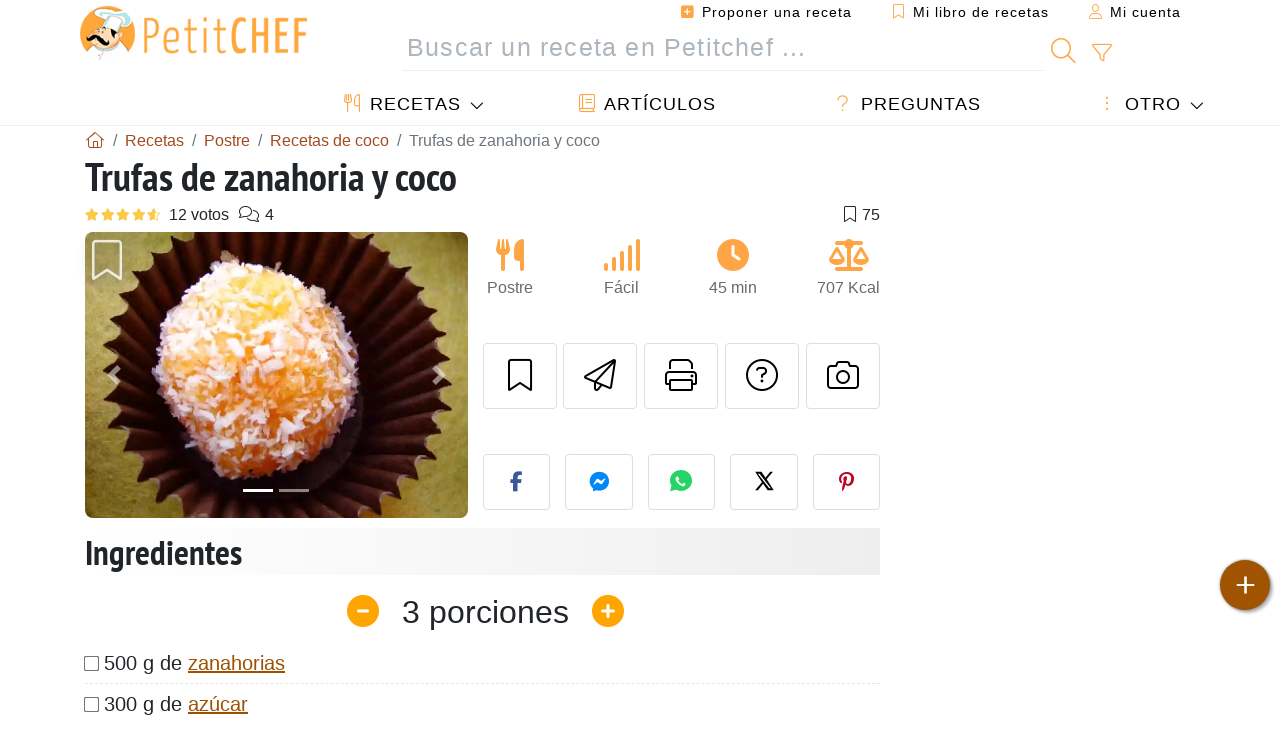

--- FILE ---
content_type: text/html; charset=UTF-8
request_url: https://www.petitchef.es/recetas/postre/trufas-de-zanahoria-y-coco-fid-1349974
body_size: 21205
content:

	
		
						        
	                            
            		
		
		
    						    
			
    
	    	
	<!doctype html><html lang="es"><head><meta charset="utf-8">

<link rel="preconnect" href="//googletagmanager.com">
<link rel="dns-prefetch" href="//googletagmanager.com">
<link rel="preconnect" href="//securepubads.g.doubleclick.net">
<link rel="dns-prefetch" href="//securepubads.g.doubleclick.net">
<link rel="preconnect" href="//imasdk.googleapis.com">
<link rel="dns-prefetch" href="//imasdk.googleapis.com">



<meta name="viewport" content="width=device-width, initial-scale=1">


<title>Receta de trufas de zanahoria y coco</title>
<meta name="description" content="Lavar y pelar las zanahorias y cocerlas en agua hasta que estén muy tiernas. - Receta Postre : Trufas de zanahoria y coco por Curra">
<meta property="og:title" content="Receta de trufas de zanahoria y coco">
<meta property="og:description" content="Lavar y pelar las zanahorias y cocerlas en agua hasta que estén muy tiernas. - Receta Postre : Trufas de zanahoria y coco por Curra"><meta property="og:type" content="website">
<meta property="og:url" content="https://www.petitchef.es/recetas/postre/trufas-de-zanahoria-y-coco-fid-1349974">
<meta property="og:image" content="https://www.petitchef.es/imgupl/recipe/trufas-de-zanahoria-y-coco--272988p444242.webp"><meta property="og:locale" content="es_ES">

<meta property="fb:app_id" content="853643267016896">
<meta name="robots" content="index,follow, max-snippet:-1, max-image-preview:large, max-video-preview:-1">
<meta name="language" content="es">

<meta name="original-source" content="https://www.petitchef.es/recetas/postre/trufas-de-zanahoria-y-coco-fid-1349974"><meta name="copyright" content="Copyright (c) Petitchef 2004-2026, All Rights Reserved">
<meta name="category" content="recetas">
<meta name="owner" content="MadeInWork">

<link rel="canonical" href="https://www.petitchef.es/recetas/postre/trufas-de-zanahoria-y-coco-fid-1349974">

<link rel="alternate" type="application/rss+xml" title="Petitchef: Las últimas recetas and  Latest articles" href="/upload_data/rss/es/global.rss"><link rel="manifest" href="/upload_data/manifest/manifest-es.json">

<meta name="msapplication-tap-highlight" content="no">	

<meta name="application-name" content="Petitchef">


<link rel="shortcut icon" type="image/x-icon" href="/favicon.ico">

<link rel="apple-touch-icon" sizes="180x180" href="/assets/images/shortcut-icon/apple-icon-180x180.png">
	
<meta name="msapplication-TileImage" content="/assets/images/shortcut-icon/ms-icon-144x144.png">
<meta name="msapplication-TileColor" content="#FFA73B">
	
<meta name="theme-color" content="#FFA73B">
	<meta name="dailymotion-domain-verification" content="dm6dildaws2je1pg4">

	<meta name="p:domain_verify" content="e3ba6ea8c626aedabbb3342da78a64bf">



<link rel="preload" as="style" href="https://fonts.googleapis.com/css2?family=PT+Sans+Narrow:wght@400;700&display=swap">
<style type="text/css">@font-face {font-family:PT Sans Narrow;font-style:normal;font-weight:400;src:url(/cf-fonts/s/pt-sans-narrow/5.0.19/latin-ext/400/normal.woff2);unicode-range:U+0100-02AF,U+0304,U+0308,U+0329,U+1E00-1E9F,U+1EF2-1EFF,U+2020,U+20A0-20AB,U+20AD-20CF,U+2113,U+2C60-2C7F,U+A720-A7FF;font-display:swap;}@font-face {font-family:PT Sans Narrow;font-style:normal;font-weight:400;src:url(/cf-fonts/s/pt-sans-narrow/5.0.19/cyrillic-ext/400/normal.woff2);unicode-range:U+0460-052F,U+1C80-1C88,U+20B4,U+2DE0-2DFF,U+A640-A69F,U+FE2E-FE2F;font-display:swap;}@font-face {font-family:PT Sans Narrow;font-style:normal;font-weight:400;src:url(/cf-fonts/s/pt-sans-narrow/5.0.19/latin/400/normal.woff2);unicode-range:U+0000-00FF,U+0131,U+0152-0153,U+02BB-02BC,U+02C6,U+02DA,U+02DC,U+0304,U+0308,U+0329,U+2000-206F,U+2074,U+20AC,U+2122,U+2191,U+2193,U+2212,U+2215,U+FEFF,U+FFFD;font-display:swap;}@font-face {font-family:PT Sans Narrow;font-style:normal;font-weight:400;src:url(/cf-fonts/s/pt-sans-narrow/5.0.19/cyrillic/400/normal.woff2);unicode-range:U+0301,U+0400-045F,U+0490-0491,U+04B0-04B1,U+2116;font-display:swap;}@font-face {font-family:PT Sans Narrow;font-style:normal;font-weight:700;src:url(/cf-fonts/s/pt-sans-narrow/5.0.19/cyrillic/700/normal.woff2);unicode-range:U+0301,U+0400-045F,U+0490-0491,U+04B0-04B1,U+2116;font-display:swap;}@font-face {font-family:PT Sans Narrow;font-style:normal;font-weight:700;src:url(/cf-fonts/s/pt-sans-narrow/5.0.19/latin/700/normal.woff2);unicode-range:U+0000-00FF,U+0131,U+0152-0153,U+02BB-02BC,U+02C6,U+02DA,U+02DC,U+0304,U+0308,U+0329,U+2000-206F,U+2074,U+20AC,U+2122,U+2191,U+2193,U+2212,U+2215,U+FEFF,U+FFFD;font-display:swap;}@font-face {font-family:PT Sans Narrow;font-style:normal;font-weight:700;src:url(/cf-fonts/s/pt-sans-narrow/5.0.19/cyrillic-ext/700/normal.woff2);unicode-range:U+0460-052F,U+1C80-1C88,U+20B4,U+2DE0-2DFF,U+A640-A69F,U+FE2E-FE2F;font-display:swap;}@font-face {font-family:PT Sans Narrow;font-style:normal;font-weight:700;src:url(/cf-fonts/s/pt-sans-narrow/5.0.19/latin-ext/700/normal.woff2);unicode-range:U+0100-02AF,U+0304,U+0308,U+0329,U+1E00-1E9F,U+1EF2-1EFF,U+2020,U+20A0-20AB,U+20AD-20CF,U+2113,U+2C60-2C7F,U+A720-A7FF;font-display:swap;}</style>




<link rel="preload" as="style" href="/assets/dist/css/mobile2/recipe-details.1768574323.css"><link rel="stylesheet" href="/assets/dist/css/mobile2/recipe-details.1768574323.css"><link rel="stylesheet" media="screen and (min-width:902px)" href="/assets/dist/css/mobile2/css-lg-device-sb.1768574323.css">                        <link rel="preload" fetchpriority="high" as="image" href="/imgupl/recipe/trufas-de-zanahoria-y-coco--lg-272988p444242.webp" type="image/jpeg">
        <script type="cd745cef354df319e149e784-text/javascript">function load_ga() {const script = document.createElement('script');script.src = 'https://www.googletagmanager.com/gtag/js?id=G-H3MYJN3HQS';script.async = true;script.type = 'text/javascript';document.body.appendChild(script);window.dataLayer = window.dataLayer || [];function gtag(){ dataLayer.push(arguments); }gtag('js', new Date());gtag('config', 'G-H3MYJN3HQS');}</script>
<script type="application/ld+json">
{ 
	"@context": "https://schema.org", 
	"@graph": [ 
		{ 
			"@type": "Organization", 
			"@id": "https://www.petitchef.es/#organization", 
			"name": "Petitchef", 
			"url": "https://www.petitchef.es/", 
			"logo": { 
				"@type": "ImageObject", 
				"inLanguage": "es", 
				"@id": "https://www.petitchef.es/#/schema/logo/image/", 
				"url": "https://www.petitchef.es/assets/images/logo.png", 
				"contentUrl": "https://www.petitchef.es/assets/images/logo.png", 
				"width": 256, 
				"height": 256, 
				"caption": "Petitchef" 
			}, 
			"image": { 
				"@id": "https://www.petitchef.es/#/schema/logo/image/" 
			}, 
			"brand": "Petitchef", 
			"publishingPrinciples": "https://www.petitchef.es/privacy", 
			"sameAs": [ 
				"https://www.facebook.com/pages/Petitchefes/131494790200601",  
				"https://twitter.com/petitchefes",  
				"https://www.youtube.com/channel/UCwFb9Ta7Fr6MpyP3LU8DsVQ",  
				"https://www.pinterest.fr/petitchefes/",  
				"https://www.instagram.com/petitchef_espana/" 
			], 
			"address": { 
				"@type": "PostalAddress", 
				"streetAddress": "18 chemin Bel Air", 
				"addressLocality": "Bègles", 
				"addressRegion": "FR", 
				"postalCode": "33130", 
				"addressCountry": "FR" 
			} 
		}, 
		{ 
			"@type": "WebSite", 
			"@id": "https://www.petitchef.es/#website", 
			"url": "https://www.petitchef.es/", 
			"name": "Petitchef", 
			"description": "Petitchef te ofrece recetas nuevas cada d\u00eda. Recetas para todos los gustos. Explicadas paso a paso, con fotos y v\u00eddeo. Un men\u00fa propuesto para cada d\u00eda.", 
			"publisher": { 
				"@id": "https://www.petitchef.es/#organization" 
			}, 
			"potentialAction": [ 
				{ 
					"@type": "SearchAction", 
					"target": { 
						"@type": "EntryPoint", 
						"urlTemplate": "https://www.petitchef.es/?obj=feed&action=list&q={q}" 
					}, 
					"query-input": { 
						"@type": "PropertyValueSpecification", 
						"valueRequired": true, 
						"valueName": "q" 
					} 
				} 
			], 
			"inLanguage": "es" 
		}, 
		{ 
			"@type": "WebPage", 
			"url": "https://www.petitchef.es/recetas/postre/trufas-de-zanahoria-y-coco-fid-1349974", 
			"name": "Receta de trufas de zanahoria y coco", 
			"mainEntity": { 
				"@id": "https://www.petitchef.es/recetas/postre/trufas-de-zanahoria-y-coco-fid-1349974#recipe" 
			}, 
			"headline": "Receta de trufas de zanahoria y coco", 
			"description": "Lavar y pelar las zanahorias y cocerlas en agua hasta que est\u00e9n muy tiernas. - Receta Postre : Trufas de zanahoria y coco por Curra", 
			"publisher": { 
				"@id": "https://www.petitchef.es/#organization" 
			}, 
			"inLanguage": "es", 
			"datePublished": "2011-03-07T20:27:00+01:00", 
			"dateModified": "2025-11-19T14:40:52+01:00", 
			"isPartOf": { 
				"@id": "https://www.petitchef.es/#website" 
			}, 
			"about": { 
				"@id": "https://www.petitchef.es/#organization" 
			}, 
			"primaryImageOfPage": { 
				"@id": "https://www.petitchef.es/#primaryimage" 
			}, 
			"image": { 
				"@id": "https://www.petitchef.es/#primaryimage" 
			}, 
			"breadcrumb": { 
				"@id": "https://www.petitchef.es/recetas/postre/trufas-de-zanahoria-y-coco-fid-1349974#breadcrumb" 
			} 
		}, 
		{ 
			"@type": "ImageObject", 
			"inLanguage": "es", 
			"@id": "https://www.petitchef.es/#primaryimage", 
			"url": "https://www.petitchef.es/imgupl/recipe/trufas-de-zanahoria-y-coco--272988p444242.webp", 
			"contentUrl": "https://www.petitchef.es/imgupl/recipe/trufas-de-zanahoria-y-coco--272988p444242.webp", 
			"caption": "receta de trufas de zanahoria y coco" 
		},  
		[
			{ 
				"@type": "BreadcrumbList", 
				"@id": "https://www.petitchef.es/recetas/postre/trufas-de-zanahoria-y-coco-fid-1349974#breadcrumb", 
				"itemListElement": [
					{ 
						"@type": "ListItem", 
						"position": 1, 
						"name": "Inicio - Petitchef", 
						"item": "https://www.petitchef.es/" 
					}, 
					{ 
						"@type": "ListItem",
						"position": 2,
						"name": "Recetas",
						"item": "https://www.petitchef.es/recetas"
					},
					{ 
						"@type": "ListItem",
						"position": 3,
						"name": "Recetas de coco",
						"item": "https://www.petitchef.es/recetas/recetas-de-coco"
					},
					{ 
						"@type": "ListItem",
						"position": 4,
						"name": "Trufas de zanahoria y coco"
					}
				]
			},
			{ 
				"@type": "BreadcrumbList", 
				"itemListElement": [
					{ 
						"@type": "ListItem", 
						"position": 1, 
						"name": "Inicio - Petitchef", 
						"item": "https://www.petitchef.es/" 
					}, 
					{ 
						"@type": "ListItem",
						"position": 2,
						"name": "Recetas",
						"item": "https://www.petitchef.es/recetas"
					},
					{ 
						"@type": "ListItem",
						"position": 3,
						"name": "Recetas con zanahorias",
						"item": "https://www.petitchef.es/recetas/recetas-con-zanahorias"
					},
					{ 
						"@type": "ListItem",
						"position": 4,
						"name": "Trufas de zanahoria y coco"
					}
				]
			}
		]
	] 
} 
</script>
<script type="application/ld+json">{
	"@context": "https://schema.org/", 
	"@type": "Recipe", 
	"@id": "https://www.petitchef.es/recetas/postre/trufas-de-zanahoria-y-coco-fid-1349974#recipe", 
	"name": "Trufas de zanahoria y coco", 
	"inLanguage": "es", 
	"recipeCategory": "Postre", 
	"recipeCuisine": "Es", 
	"image": "https://www.petitchef.es/imgupl/recipe/trufas-de-zanahoria-y-coco--272988p444242.webp", 
	"author": { 
		"@type": "Person", 
		"name": "curra", 
		"url": "https://lacocinaesimaginacion.blogspot.com" 
	}, 
	"datePublished": "2011-03-07T20:27:00+01:00", 
	"dateModified": "2025-11-19T14:40:52+01:00", 
	"description": "Receta Postre receta de trufas de zanahoria y coco", 
	"aggregateRating": { 
		"@type": "AggregateRating", 
		"ratingValue": 4.7, 
		"bestRating": 5, 
		"ratingCount": 12, 
		"reviewCount": 4
	}, 
	"prepTime": "PT20M", 
	"cookTime": "PT25M", 
	"totalTime": "PT45M", 
	"recipeYield": "3", 
	"nutrition": { 
		"@type": "NutritionInformation", 
		"servingSize": "333g", 
		"calories": "707Kcal", 
		"carbohydrateContent": "113.1g", 
		"fatContent": "24g", 
		"saturatedFatContent": "20.7g", 
		"proteinContent": "3.8g", 
		"fiberContent": "11.4g", 
		"sugarContent": "109.6g", 
		"sodiumContent": "0.1g"
	}, 
	"recipeIngredient": [ 
		"500 g de zanahorias", 
		"300 g de az\u00facar", 
		"200 g de coco rallado"
	], 
	"estimatedCost": { 
		"@type": "MonetaryAmount", 
		"currency": "EUR", 
		"value": "3.05" 
	}, 
	"recipeInstructions": [ 
		{ 
			"@type": "HowToStep", 
			"text": "Lavar y pelar las zanahorias y cocerlas en agua hasta que est\u00e9n muy tiernas." 
		},  
		{ 
			"@type": "HowToStep", 
			"text": "Ponerlas en un colador hasta que se enfr\u00eden y hayan escurrido bien el agua. Triturar con la batidora y pasar a un cuenco." 
		},  
		{ 
			"@type": "HowToStep", 
			"text": "A\u00f1adir el az\u00facar poco a poco removiendo con una cuchara." 
		},  
		{ 
			"@type": "HowToStep", 
			"text": "A\u00f1adir 150 g de coco rallado poco a poco y mezclar con un tenedor hasta que quede una pasta consistente." 
		},  
		{ 
			"@type": "HowToStep", 
			"text": "Formar las trufas con la mano y pasar por el coco rallado restante." 
		},  
		{ 
			"@type": "HowToStep", 
			"text": "Colocarlas en los moldes de trufa y meter en un recipiente con tapa e introducir al frigor\u00edfico hasta la hora de servir." 
		} 
	],  
	"keywords": "trufas,coco,zanahoria,postre con coco,recetas de postres con zanahoria,postre"
}</script>
				
<script type="cd745cef354df319e149e784-text/javascript">
	function load_akcelo_video_header() {
		var script = document.createElement("script");
		script.src = "https://ads.sportslocalmedia.com/slm.prebid.ptitchefespagne3.js";
		document.head.appendChild(script);
	}
</script>


<style>
    .akcelo-wrapper {
        display: grid;
        place-items: center;
        grid-template-columns: 1fr;
        text-align: center;
        position: relative;
        overflow: hidden;
    }
    .akcelo-wrapper.akcelo-wrapper-label:before {
        content: attr(data-ad-text);
        color: #777777;
        font-size: 11px;
        text-align: center;
        position: absolute;
        width: 100%;
        top: 2px;
    }
    .akcelo-wrapper.akcelo-wrapper-label {
        box-sizing: content-box;
        padding: 20px 0 0;
    }
    .akcelo-placeholder:not(.akcelo-loaded) {
        background-color: #f9f9f9;
        background-clip: content-box;
    }
    .akcelo-placeholder:not(.akcelo-loaded)::after {
        border: 1px solid #696969;
        border-radius: 2px;
        color: #696969;
        content: attr(data-placeholder-text);
        font-size: 11px;
        line-height: 1;
        padding: 3px 4px 1px;
        position: absolute;
        background-color: transparent;
        font-family: Arial,sans-serif;
    }
    .akcelo-video > div:first-child {
        width: 100%;
        position: absolute;
        top: 0;
        bottom: 0;
        left: 0;
        right: 0
    }
    .akcelo-video.akcelo-wrapper-label > div:first-child {
        top: 20px;
    }
    @media (pointer:coarse) {
        .akcelo-wrapper.akcelo-desktop {
            display: none;
        }
    }
    @media (pointer:fine) {
        .akcelo-wrapper.akcelo-mobile {
            display: none;
        }
    }
</style>
</head>    	<body>
	    
        					

	

<header id="header-menu" class="fixed-top">
	
	<nav class="container navbar navbar-expand-lg">
	            
				
		<a class="navbar-brand" href="/">			
							<img loading="lazy" src="/assets/images/mobile2/logo-petitchef.png" width="136" height="36" alt="Petitchef">
					</a>
		
		<button class="navbar-toggler link-dynamic" data-obj="fav" data-action="fav_recipe_list" aria-expanded="false" title="Mi libro de recetas">
			<i class="fal fa-bookmark" aria-hidden="true"></i>
		</button>
		
					<button class="navbar-toggler link-dynamic" type="button" aria-expanded="false" aria-label="Mi cuenta" title="Mi cuenta">
				<i class="fal fa-user" aria-hidden="true"></i>
			</button>
				
		<button class="navbar-toggler nbt-btn-search" type="button" data-toggle="collapse" data-target="#navbar-search" aria-controls="navbar-search" aria-expanded="false" aria-label="Toggle Search">
			<i class="fal fa-magnifying-glass fa-fw" aria-hidden="true"></i>
		</button>
				
		<button class="navbar-toggler collapsed" type="button" data-toggle="collapse" data-target="#navbar-menu" aria-controls="navbar-menu" aria-expanded="false" aria-label="Toggle navigation">				
			<span class="icon-bar top-bar"></span>
			<span class="icon-bar middle-bar"></span>
			<span class="icon-bar bottom-bar"></span>
		</button>
				
				
				
				<div class="wrapper-navbar-nav">
			<div class="">
					<div class="collapse navbar-collapse" id="navbar-member">
		<ul class="navbar-nav ml-auto">
							<li class="site-mode-recipe-switch">
										</li>
														<li class="nav-item dropdown disabled">
					<a class="nav-link link-dynamic" data-obj="myaccount_recipe" data-action="form" href="#" ><i class="fas fa-square-plus" aria-hidden="true"></i> Proponer una receta</a>
				</li>
				
								<li class="nav-item dropdown disabled">
					<a class="nav-link link-dynamic" data-obj="fav" data-action="fav_recipe_list" href="#"><i class="fal fa-bookmark"></i> Mi libro de recetas <span class="count-fav-recipe d-none">0</span></a>
				</li>
						
										<li class="nav-item dropdown disabled">
					<a class="nav-link link-dynamic" href="#"><i class="fal fa-user"></i> Mi cuenta</a>
				</li>
									</ul>
	</div>													<div class="collapse navbar-collapse" id="navbar-search">		
		<form action="/index.php" role="search">
						<input type="hidden" name="obj" value="feed">
			<input type="hidden" name="action" value="list">
			<input type="hidden" name="tracker" value="mobile-navbar">
						
			<div class="input-group input-group-lg nbs-main-btns">
				<input type="text" name="q" value="" class="form-control" placeholder="Buscar un receta en Petitchef ..." aria-label="Buscar un receta en Petitchef ..." aria-describedby="nbs-btn-submit">				
				<div class="input-group-append">
					<button class="btn btn-submit" type="submit" id="nbs-btn-submit" aria-label="Buscar un receta en Petitchef"><i class="fal fa-magnifying-glass fa-fw" aria-hidden="true"></i></button>
				</div>
									<div class="input-group-append">
						<a class="btn btn-advsearch link-dynamic" data-obj="feed" data-action="advanced_search" href="#" title="Búsqueda avanzada"><i class="fal fa-filter fa-fw" aria-hidden="true"></i></a>
					</div>
							</div>
			
						
		</form>
	</div>					
							</div>
								<div class="collapse navbar-collapse" id="navbar-menu">
		<ul class="navbar-nav">
						<li class="nav-item dropdown mega-dropdown-menu">
								<a class="nav-link dropdown-toggle" href="/recetas" id="dropdown-recipes" data-toggle="dropdown" aria-haspopup="true" aria-expanded="false"><i class="fal fa-utensils fa-fw" aria-hidden="true"></i> Recetas</a>				
				<div class="dropdown-menu" aria-labelledby="dropdown-recipes">
					
					<div class="row mx-0">
						<div class="col-12 col-lg border border-left-0 border-top-0 border-bottom-0">
							<ul class="mega-menu-item">
								<li class="ddm-header"><i class="fal fa-fork fa-fw" aria-hidden="true"></i> <a href="/recetas">Recetas</a></li>
								<li><i class="fal fa-plus fa-fw" aria-hidden="true"></i> <a class="link-dynamic" data-obj="myaccount_recipe" data-action="form" href="#">Proponer una receta</a></li>
                                <li><div class="dropdown-divider"></div></li>
                                <li class="i-angle"><a href="/las-ultimas-recetas">Las últimas recetas</a></li>
								<li class="i-angle"><a href="/los-mas-valorados">Los más valorados</a></li>
								<li class="i-angle"><a href="/los-mas-buscados">Los más buscados</a></li>
								<li><div class="dropdown-divider"></div></li>
								<li><i class="fal fa-refrigerator fa-fw" aria-hidden="true"></i> <a href="/recetas-de-frigorifico">Recetas de frigorífico</a></li>
																	<li><i class="fal fa-video fa-fw" aria-hidden="true"></i> <a href="/recetas-de-video">Recetas de vídeo</a></li>
																<li><i class="fal fa-star fa-fw" aria-hidden="true"></i> <a href="/calificar-recetas">Puntúe esta receta</a></li>
								<li><i class="fal fa-face-smile fa-fw" aria-hidden="true"></i> <a href="/mmm-puag">Mmm!... o Puag!</a></li>
								<li><div class="dropdown-divider"></div></li>
							</ul>
						</div>
						<div class="col-12 col-lg border border-left-0 border-top-0 border-bottom-0">							
							<ul class="mega-menu-item">
								<li class="ddm-header"><i class="fal fa-spoon fa-fw" aria-hidden="true"></i> Recetas por tipo</li>
																	<li><i class="fal fa-pretzel fa-fw"></i> <a href="/recetas/aperitivo">Aperitivo</a></li>
																	<li><i class="fal fa-salad fa-fw"></i> <a href="/recetas/entrante">Entrante</a></li>
																	<li><i class="fal fa-turkey fa-fw"></i> <a href="/recetas/plato">Plato</a></li>
																	<li><i class="fal fa-cake-slice fa-fw"></i> <a href="/recetas/postre">Postre</a></li>
																	<li><i class="fal fa-popcorn fa-fw"></i> <a href="/recetas/merienda">Merienda</a></li>
																	<li><i class="fal fa-wine-bottle fa-fw"></i> <a href="/recetas/bebida">Bebida</a></li>
																	<li><i class="fal fa-french-fries fa-fw"></i> <a href="/recetas/acompanamiento">Acompañamiento</a></li>
																	<li><i class="fal fa-plate-utensils fa-fw"></i> <a href="/recetas/otro">Otro</a></li>
																<li><div class="dropdown-divider"></div></li>
								<li><i class="fal fa-sun fa-fw" aria-hidden="true"></i> <a href="/recetas/recetas-de-temporada">Recetas de temporada</a></li>								
							</ul>
						</div>
						<div class="col-12 col-lg border border-left-0 border-top-0 border-bottom-0">
							<ul class="mega-menu-item">
								<li class="ddm-header"><i class="fal fa-plate-utensils fa-fw" aria-hidden="true"></i> Menús</li>
								<li class="i-angle"><a href="/menu-del-dia">Menú del día</a></li>
								<li class="i-angle"><a href="/menus-antiguos">Menús archivados</a></li>
														
							</ul>
							<div class="dropdown-divider"></div>
															<div class="font-weight-bold mb-3"><i class="fal fa-utensils fa-fw" aria-hidden="true"></i> <a href="/silo">Colecciones de recetas</a></div>                                
													</div>						
					</div>
					
									</div>
			</li>
						<li class="nav-item dropdown">
				<a class="nav-link" href="/articulos"><i class="fal fa-book fa-fw" aria-hidden="true"></i> Artículos</a>
			</li>
									<li class="nav-item dropdown">
				<a class="nav-link" href="/qa"><i class="fal fa-question fa-fw" aria-hidden="true"></i> Preguntas</a>
			</li>
									<li class="nav-item dropdown">
								<a class="nav-link dropdown-toggle" href="#" id="dropdown-others" data-toggle="dropdown" aria-haspopup="true" aria-expanded="false"><i class="fal fa-ellipsis-vertical fa-fw" aria-hidden="true"></i> Otro</a>
				<div class="dropdown-menu" aria-labelledby="dropdown-others">
																					<a class="dropdown-item" href="/poll/en-enero-que-priorizas-mas-al-cocinar-en-casa-pid-956"><i class="fal fa-chart-area fa-fw" aria-hidden="true"></i> Pregunta del momento</a>									
					                    															 
										<a class="dropdown-item" href="/nutrition-calc"><i class="fal fa-calculator fa-fw" aria-hidden="true"></i> Calculadora nutricional</a>
					<a class="dropdown-item" href="/convertidor-de-unidades-de-coccion"><i class="fal fa-scale-balanced fa-fw" aria-hidden="true"></i> Convertidor de unidades de cocción</a>					
					<a class="dropdown-item" href="/contact"><i class="fal fa-envelope fa-fw" aria-hidden="true"></i> Contáctenos</a>
				</div>
			</li>
		</ul>		
	</div>					</div>
		
			</nav>
		</header>		        
				<nav id="nav-secondary" role="navigation" aria-label="Receta navigation" class="container d-none"><div class="ns-body"><button type="button" class="nsb-item scroll-link" data-ref="ref-ingred"><span>Ingredientes</span></button><button type="button" class="nsb-item scroll-link" data-ref="ref-steps"><span>Preparación</span></button><button type="button" class="nsb-item scroll-link" data-ref="ref-nutrition"><span>Nutrición</span></button><button type="button" class="nsb-item scroll-link" data-ref="ref-attr"><span>A saber</span></button><button type="button" class="nsb-item scroll-link" data-id="vote-comments"><span>Comentarios (4)</span></button><button type="button" class="nsb-item open-modal" data-action="question"><span>Preguntas <i class="fal fa-plus fa-fw ml-1" aria-hidden="true"></i></span></button><button type="button" class="nsb-item scroll-link" data-ref="ref-cooked"><span>Fotos de miembros</span></button></div></nav>			
		
		<div id="page" class="container">
										<nav class="breadcrumb-scroll" aria-label="breadcrumb"><ol itemscope itemtype="https://schema.org/BreadcrumbList" class="breadcrumb flex-row"><li itemprop="itemListElement" itemscope itemtype="https://schema.org/ListItem" class="breadcrumb-item"><a itemprop="item" itemtype="https://schema.org/Thing" href="https://www.petitchef.es/" title="Inicio - Petitchef"><span itemprop="name" class="fal fa-house fa-fw" aria-hidden="true"><i hidden>Inicio - Petitchef</i></span></a><meta itemprop="position" content="1"></li><li itemprop="itemListElement" itemscope itemtype="https://schema.org/ListItem" class="breadcrumb-item"><a itemprop="item" itemtype="https://schema.org/Thing" href="https://www.petitchef.es/recetas"><span itemprop="name">Recetas</span></a><meta itemprop="position" content="2"></li><li itemprop="itemListElement" itemscope itemtype="https://schema.org/ListItem" class="breadcrumb-item"><a itemprop="item" itemtype="https://schema.org/Thing" href="https://www.petitchef.es/recetas/postre"><span itemprop="name">Postre</span></a><meta itemprop="position" content="3"></li><li itemprop="itemListElement" itemscope itemtype="https://schema.org/ListItem" class="breadcrumb-item"><a itemprop="item" itemtype="https://schema.org/Thing" href="https://www.petitchef.es/recetas/recetas-de-coco"><span itemprop="name">Recetas de coco</span></a><meta itemprop="position" content="4"></li><li class="breadcrumb-item active" aria-current="page"><span>Trufas de zanahoria y coco</span></li></ol></nav>			            
                                                            
							<main id="page-main">
					
								
									
						
			
		
			<article>
    <header>
                    <h1 class="title animated fadeInDown">Trufas de zanahoria y coco</h1>

            			
		<div class="details-top-stats">
					<span class="scroll-link" data-id="vote-comments" data-offset="60" data-content="12 votos" aria-hidden="true" title="4.7/5, 12 votos">
				<i class="note-fa n45"></i>
			</span>
										<span class="scroll-link" data-id="vote-comments" data-offset="60" data-content="4" aria-hidden="true" title="4 comentarios">
					<i class="fal fa-comments fa-fw"></i>
				</span>
										<span class="ml-auto" data-content="75" aria-hidden="true" title="75 favoritos"><i class="fal fa-bookmark fa-fw" aria-hidden="true"></i></span>
				
			</div>
	            
                    
            <div class="row rd-head">
                <div class="col-sm-6">
                    <i data-id="1349974" class="btn-fav" aria-hidden="true" title="Añadir a mi libro de recetas"></i>									
                                        
                                                                        <div id="rd-carousel" class="carousel slide" data-ride="false"><ol class="carousel-indicators"><li data-target="#rd-carousel" data-slide-to="0" class="active"></li><li data-target="#rd-carousel" data-slide-to="1"></li></ol><div class="carousel-inner"><div class="carousel-item active"><img class="w-100 h-auto" fetchpriority="high" src="/imgupl/recipe/trufas-de-zanahoria-y-coco--lg-272988p444242.webp" srcset="/imgupl/recipe/trufas-de-zanahoria-y-coco--md-272988p444242.webp 600w, /imgupl/recipe/trufas-de-zanahoria-y-coco--lg-272988p444242.webp 1200w" sizes="(max-width: 576px) calc(100vw - 30px), 540px" width="1200" height="900" alt="Trufas de zanahoria y coco"></div><div class="carousel-item"><img class="w-100 h-auto" decoding="async" loading="lazy" src="/imgupl/recipe/trufas-de-zanahoria-y-coco--lg-272988p444243.webp" srcset="/imgupl/recipe/trufas-de-zanahoria-y-coco--md-272988p444243.webp 600w, /imgupl/recipe/trufas-de-zanahoria-y-coco--lg-272988p444243.webp 1200w" sizes="(max-width: 576px) calc(100vw - 30px), 540px" width="1200" height="900" alt="Trufas de zanahoria y coco - foto 2"></div></div><a class="carousel-control-prev" href="#rd-carousel" role="button" data-slide="prev"><span class="carousel-control-prev-icon" aria-hidden="true"></span><span class="sr-only">Anterior</span></a><a class="carousel-control-next" href="#rd-carousel" role="button" data-slide="next"><span class="carousel-control-next-icon" aria-hidden="true"></span><span class="sr-only">Siguiente</span></a></div>                                                            </div>

                <div class="col-sm-6 rdh-data pl-0">				
                    	
                        <div class="rd-bar-ico"><div class="rdbi-item" title="Tipo de receta: Postre"><div class="rdbii-icon"><i class="fas fa-utensils" aria-hidden="true"></i></div><div class="rdbii-val">Postre</div></div><div class="rdbi-item" title="Dificultad: Fácil"><div class="rdbii-icon"><i class="fas fa-signal" aria-hidden="true"></i></div><div class="rdbii-val">Fácil</div></div><div class="rdbi-item" title="Total time: 45 min"><div class="rdbii-icon"><i class="fas fa-clock" aria-hidden="true"></i></div><div class="rdbii-val">45 min</div></div><div class="rdbi-item" title="Calorías: 707 Kcal / 1 porción"><div class="rdbii-icon"><i class="fas fa-scale-balanced" aria-hidden="true"></i></div><div class="rdbii-val">707 Kcal</div></div></div>                    
                    
                    
                    <div class="rd-useful-box">					
                        <button type="button" class="btn btn-outline btn-fav" data-toggle="tooltip" data-placement="bottom" title="Añadir a mi libro de recetas" aria-label="Añadir a mi libro de recetas"></button>				
                        <button type="button" class="btn btn-outline open-modal" data-action="send2friend" data-toggle="tooltip" data-placement="bottom" title="Enviar esta receta a un amigo"><i class="fal fa-paper-plane fa-fw" aria-hidden="true"></i><span class="sr-only">Enviar esta receta a un amigo</span></button>
                                                    <button type="button" class="btn btn-outline btn-print" data-toggle="tooltip" data-placement="bottom" title="Imprimir esta página"><i class="fal fa-print fa-fw" aria-hidden="true"></i><span class="sr-only">Imprimir esta página</span></button>
                                                                                                <button type="button" class="btn btn-outline open-modal" data-action="question" data-toggle="tooltip" data-placement="bottom" title="Preguntar al autor"><i class="fal fa-circle-question fa-fw" aria-hidden="true"></i><span class="sr-only">Preguntar al autor</span></button>                                                    <button type="button" class="btn btn-outline scroll-link" data-id="rd-cooked"><i class="fal fa-camera fa-fw" aria-hidden="true"></i> <span class="sr-only">Publicar la foto de esta receta</span></button>
                                            </div>

                                            <div class="social-share-custom ssc-color ssc-h mt-3 mb-2"><button type="button" class="ssc-btn sscb-facebook" aria-label="Share on Facebook"><i class="fab fa-facebook-f fa-fw" aria-hidden="true"></i></button><button type="button" class="ssc-btn sscb-fbmessenger" aria-label="Share on Messenger"><i class="fab fa-facebook-messenger fa-fw" aria-hidden="true"></i></button><button type="button" class="ssc-btn sscb-whatsapp" data-message="" aria-label="Share on WhatsApp"><svg width="22" height="22" viewBox="0 0 24 24"><path fill="#25D366" d="M12 0C5.373 0 0 4.98 0 11.125c0 2.05.574 4.05 1.66 5.79L.057 23.12l6.47-1.64a12.08 12.08 0 0 0 5.473 1.346C18.627 22.826 24 17.847 24 11.7 24 4.98 18.627 0 12 0Z"/><path fill="white" d="M17.358 14.895c-.293-.15-1.73-.852-2-1.01-.27-.154-.466-.23-.66.08-.193.308-.758 1.008-.93 1.22-.17.216-.34.232-.633.08-.293-.152-1.24-.457-2.35-1.46a8.81 8.81 0 0 1-1.65-2.04c-.173-.308-.017-.474.13-.623.13-.128.293-.33.44-.493.147-.162.196-.27.293-.458.1-.186.05-.347-.02-.493-.07-.146-.66-1.583-.9-2.16-.24-.577-.48-.5-.66-.51-.17-.006-.366-.01-.56-.01a1.1 1.1 0 0 0-.8.367c-.26.276-.99.972-.99 2.37s1.015 2.75 1.16 2.947c.143.196 2 3.058 4.8 4.31 1.8.783 2.1.85 2.85.72.46-.078 1.41-.576 1.61-1.133.2-.556.2-1.03.143-1.13-.06-.102-.23-.152-.483-.272Z"/></svg></button><button type="button" class="ssc-btn sscb-twitter" aria-label="Share on Twitter"><svg width="22" height="22" viewBox="0 0 24 24" fill="black" xmlns="http://www.w3.org/2000/svg"><path d="M18.74 2H21.68L14.92 10.03L22.5 21.97H15.89L11.04 14.97L5.41 21.97H2.47L9.73 13.3L2.5 2H9.27L13.64 8.42L18.74 2ZM17.62 19.88H19.39L7.1 3.97H5.19L17.62 19.88Z"/></svg></button><button type="button" class="ssc-btn sscb-pinterest" data-pin-do="buttonPin" data-pin-custom="true" aria-label="Share on Pinterest"><i class="fab fa-pinterest-p fa-fw" aria-hidden="true"></i></button></div>                    
                                    </div>
            </div>			
        
            </header>

		 
    <button id="btn-ingredients-modal" type="button" data-action="ingredients" class="btn btn-main btn-sm open-modal" aria-label="Ingredientes" title="Ingredientes">
        <i class="fal fa-clipboard fa-fw"></i>
    </button>
       
			            
            
				<section id="rd-ingredients"><h2 id="ref-ingred" class="title">Ingredientes</h2>	<div class="servings-form-wrapper" title="Número de partes">
		<span class="servings-form" data-servings="3" aria-label="Número de partes">
			<span class="sf-btn sf-btn-minus" data-sense="minus"><i class="fas fa-minus-circle fa-fw" aria-hidden="true"></i></span>
			<span class="sf-val" data-last="3" data-trans-servings="porciones">3</span>
			<span class="sf-btn sf-btn-plus" data-sense="plus"><i class="fas fa-circle-plus fa-fw" aria-hidden="true"></i></span>
		</span>
	</div>
																		<ul class="ingredients-ul">
																									<li class="il" id="il-0">
						<input type="checkbox" id="ilg-0"><label for="ilg-0">500 g de <a href="/ingrediente/zanahoria">zanahorias</a></label>
					</li>
											
																														<li class="il" id="il-1">
						<input type="checkbox" id="ilg-1"><label for="ilg-1">300 g de <a href="/recetas/recetas-con-azucar">azúcar</a></label>
					</li>
											
																														<li class="il" id="il-2">
						<input type="checkbox" id="ilg-2"><label for="ilg-2">200 g de <a href="/recetas/recetas-de-coco">coco</a> rallado</label>
					</li>
											
						</ul>
	
	<div class="estimated-cost">Costo estimado: <span class="e-cost-total">3.05<i aria-hidden="true" hidden>Euros</i>&#8364;</span> <span class="e-cost-serving">(1.02&#8364;/porción)</span></div></section>				
											     			<div id="div-gpt-ad-PC_mobile_Incontent-0" style="min-width:336px;min-height:300px; display: flex; align-items: center; justify-content: center; text-align:center; "></div>
			    				
				
								
														<aside aria-label="Newsletter"><fieldset class="form-nl fnl-bg fnl-lg my-5"><div class="fnl-title">Recibir el menú del día</div><div class="fnl-text">Para recibir el <b>menú del día</b> de Petitchef y sus noticias deliciosas, introduzca su dirección email.</div><input type="hidden" name="nl_source" value="site_recipedetails"><div class="fnl-step1 fnl-content"><div class="fnls1-group"><input class="form-control nl-email" type="text" name="email" title="Email" placeholder="Email:" aria-label="Menú diario" aria-describedby="fnl-btn-428"><button class="btn btn-main btn-subscribe" type="submit" id="fnl-btn-428" title="Suscribir">Suscribir</button></div></div></fieldset></aside>																									<aside id="rd-ralated-recipevideo"><h2 class="title">También te puede gustar</h2><style>
    .akcelo-adunit-15322 {
        width:100%;
        height:360px;
    }
    @media (pointer:coarse) {
        .akcelo-adunit-15322 {
            width:100%;
            height:180px;
        }
    }
</style>
<div class="akcelo-wrapper akcelo-video akcelo-adunit-15322">
    <div id="Ptitchefespagne_PlayRVideo" data-video-id="fid#1575469"></div>
</div>
<script type="cd745cef354df319e149e784-application/javascript">
    var slmadshb = slmadshb || {};
    slmadshb.que = slmadshb.que || [];
    slmadshb.que.push(function() {
        slmadshb.display("Ptitchefespagne_PlayRVideo");
    });
</script>
<br><br><aside>							
							
			
				<section id="rd-steps"><h2 id="ref-steps" class="title">Preparación</h2><div class="rd-times"><div class="rdt-item"><i>Preparación</i>20 min</div><div class="rdt-item"><i>Cocción</i>25 min</div></div><ul class="rd-steps"><li>Lavar y pelar las zanahorias y cocerlas en agua hasta que estén muy tiernas.</li><li>Ponerlas en un colador hasta que se enfríen y hayan escurrido bien el agua. Triturar con la batidora y pasar a un cuenco.</li><li>Añadir el azúcar poco a poco removiendo con una cuchara.</li><li>Añadir 150 g de coco rallado poco a poco y mezclar con un tenedor hasta que quede una pasta consistente. 			<div id="div-gpt-ad-PC_mobile_336x280_1-0" style="min-width:336px;min-height:300px; display: flex; align-items: center; justify-content: center; text-align:center; "></div></li><li>Formar las trufas con la mano y pasar por el coco rallado restante.</li><li>Colocarlas en los moldes de trufa y meter en un recipiente con tapa e introducir al frigorífico hasta la hora de servir.</li></ul></section><section id="vote-comments-just-from" class="vote-comments" data-table-name="feed_data" data-table-id="1349974" data-table-member-id="14213" data-table-member-username="curra" data-table-member-photo="/imgupl/member/xs-14213.jpg" data-comment-photo-enabled="1" aria-label="Valoración / Comentarios"><h2 class="title" data-count=" (4)">Puntúe esta receta</h2><div class="vc-form" data-table="feed_data" data-id="1349974" data-rate-hint1="Regular" data-rate-hint2="Medio" data-rate-hint3="Bueno" data-rate-hint4="Muy bueno" data-rate-hint5="Excelente">
	    <div class="vcf-stars vcf-radios">
		            
            <div class="vcfs-trigger vcfr-trigger">
                                    <label data-note="5" class="star mr-3 d-block"><input type="radio" value="5" data-note="5" class="star"> <i class="fas fa-star star" data-note="5"></i><i class="fas fa-star star" data-note="5"></i><i class="fas fa-star star" data-note="5"></i><i class="fas fa-star star" data-note="5"></i><i class="fas fa-star star" data-note="5"></i> Excelente</label>                    
                                    <label data-note="4" class="star mr-3 d-block"><input type="radio" value="4" data-note="4" class="star"> <i class="fas fa-star star" data-note="4"></i><i class="fas fa-star star" data-note="4"></i><i class="fas fa-star star" data-note="4"></i><i class="fas fa-star star" data-note="4"></i><i class="fal fa-star star" data-note="4"></i> Muy bueno</label>                    
                                    <label data-note="3" class="star mr-3 d-block"><input type="radio" value="3" data-note="3" class="star"> <i class="fas fa-star star" data-note="3"></i><i class="fas fa-star star" data-note="3"></i><i class="fas fa-star star" data-note="3"></i><i class="fal fa-star star" data-note="3"></i><i class="fal fa-star star" data-note="3"></i> Bueno</label>                    
                                    <label data-note="2" class="star mr-3 d-block"><input type="radio" value="2" data-note="2" class="star"> <i class="fas fa-star star" data-note="2"></i><i class="fas fa-star star" data-note="2"></i><i class="fal fa-star star" data-note="2"></i><i class="fal fa-star star" data-note="2"></i><i class="fal fa-star star" data-note="2"></i> Medio</label>                    
                                    <label data-note="1" class="star mr-3 d-block"><input type="radio" value="1" data-note="1" class="star"> <i class="fas fa-star star" data-note="1"></i><i class="fal fa-star star" data-note="1"></i><i class="fal fa-star star" data-note="1"></i><i class="fal fa-star star" data-note="1"></i><i class="fal fa-star star" data-note="1"></i> Regular</label>                    
                            </div>
            <input class="vcfs-input" type="hidden" data-filled="fas fa-star" data-empty="fal fa-star">
        	</div>
	</div>
</section> 			<div id="div-gpt-ad-PC_mobile_336x280_2-0" style="min-width:336px;min-height:300px; display: flex; align-items: center; justify-content: center; text-align:center; "></div>				
                            		
        
        <section id="rd-nutrition">	
    <div class="nutritional-head">
        <h2 id="ref-nutrition" class="stitle">Nutrición</h2>
        <div class="nutritional-switch">
            <span class="nutritional-switch-btn active" data-for="1serving">para 1 porción</span> / <span class="nutritional-switch-btn" data-for="100g">para 100 g</span>
        </div>
    </div>	
	
	<div id="nutritional-data" class="nutritional-v3" name="nutrition">
		<div class="n-main">
									<div class="nm-calories ns-field" data-val_100g="212Kcal">
				<span><i class="fal fa-scale-balanced fa-fw"></i> Calorías:</span> <span>707Kcal</span>
			</div>
		</div>
		<ul class="n-list">
																																	<li class="nl-item ns-field" data-val_100g="33.9g" title="Carbohidratos: 38%, 113.1g/1 porción (333g), 33.942g/100g">
					<span class="nli-label">Carbohidratos:</span> <span class="nli-val">113.1g</span>
				</li>
																								<li class="nl-item ns-field" data-val_100g="7.2g" title="Grasa total: 37%, 24g/1 porción (333g), 7.19g/100g">
					<span class="nli-label">Grasa total:</span> <span class="nli-val">24g</span>
				</li>
																								<li class="nl-item ns-field" data-val_100g="6.2g" title="Grasa sat.: 103%, 20.7g/1 porción (333g), 6.21g/100g">
					<span class="nli-label">Grasa sat.:</span> <span class="nli-val">20.7g</span>
				</li>
																								<li class="nl-item ns-field" data-val_100g="1.1g" title="Proteínas: 8%, 3.8g/1 porción (333g), 1.1g/100g">
					<span class="nli-label">Proteínas:</span> <span class="nli-val">3.8g</span>
				</li>
																								<li class="nl-item ns-field" data-val_100g="3.4g" title="Fibras: 46%, 11.4g/1 porción (333g), 3.4g/100g">
					<span class="nli-label">Fibras:</span> <span class="nli-val">11.4g</span>
				</li>
																								<li class="nl-item ns-field" data-val_100g="32.9g" title="Azúcar: 137%, 109.6g/1 porción (333g), 32.892g/100g">
					<span class="nli-label">Azúcar:</span> <span class="nli-val">109.6g</span>
				</li>
																			<li class="nl-item" title="ProPoints: 19">
					<span class="nli-label">ProPoints:</span> <span class="nli-val">19</span>
				</li>
										<li class="nl-item" title="SmartPoints:40">
					<span class="nli-label">SmartPoints:</span> 
					<span class="nli-val">40 </span>
				</li>
					</ul>
		<div class="nm-info" data-val_100g="Información nutricional para 100 g">Información nutricional para 1 porción (333g)</div>
		
		<div class="icons-list"><div><i class="fal fa-wheat-slash"></i>Sin gluten</div><div><i class="fal fa-leaf"></i>Vegano</div><div><i class="fal fa-seedling"></i>Vegetariano</div><div><i class="fal fa-glass"></i>Sin lactosa</div><div><i class="fal fa-egg"></i>Sin huevo</div></div>			
		
			</div>
</section>    
        		
						
			<section id="rd-attr"><h2 id="ref-attr" class="title">A saber</h2><div class="icons-list"><div title="Conservar en frigorífico: Esta receta se conserva en el frigorífico"><i class="fal fa-refrigerator"></i>Conservar en frigorífico</div></div></section>		        
		<section id="rd-owner" class="text-right mb-3">
            <a class="rd-owner" href="/members/curra-mid-14213/recipes"><span class="rdo-icon box-img-circle"><img loading="lazy" src="/imgupl/member/xs-14213.jpg" width="36" height="36" alt="curra"></span><span class="rdo-user" data-text="más recetas">Curra</span></a>        </section>
        
                
				        
        		
									
				<section id="rd-qa"><h2 id="ref-qa" class="title">Preguntas</h2><div id="rd-qa-list"><button type="button" class="btn btn-main btn-block open-modal mb-3" data-action="question"><i class="fal fa-plus fa-fw"></i> Preguntar al autor</button></div></section>				
				<section id="rd-cooked-photos"><h2 id="ref-cooked" class="title">Fotos de miembros</h2><div id="rd-cooked" data-id="1349974" data-redirect="DchRCsMgDADQu7jvNAwLRXeaoBGltJEkQ7bTb+/zWU4xh+4+LSOutbbJPrx0bhsbKhd2Mpxiroyu70YGleFLN3XRQfCBIkWgjQrPuKd07A+t/5OTKzTRK7x+" class="mb-4">            <div id="rd-cooked-form" data-offset="123"><a class="btn btn-main btn-block link-dynamic" data-source="RECIPE_COOKED" data-redirect="DchRCsMgDADQu7jvNAwLRXeaoBGltJEkQ7bTb+/zWU4xh+4+LSOutbbJPrx0bhsbKhd2Mpxiroyu70YGleFLN3XRQfCBIkWgjQrPuKd07A+t/5OTKzTRK7x+" href="#"><i class="fal fa-camera fa-fw fa-2x d-block mb-2 mx-auto" aria-hidden="true"></i>Publicar la foto de esta receta</a></div><div id="rd-cooked-list"></div></div></section>				
				
					
		
        		
		
                
        	
		
					 			<div id="div-gpt-ad-PC_mobile_336x280_3-0" style="min-width:336px;min-height:300px; display: flex; align-items: center; justify-content: center; text-align:center; "></div>
		
																<section id="vote-comments" class="vote-comments" data-table-name="feed_data" data-table-id="1349974" data-table-member-id="14213" data-table-member-username="curra" data-table-member-photo="/imgupl/member/xs-14213.jpg" data-comment-photo-enabled="1" aria-label="Valoración / Comentarios"><h2 id="vc-title" class="vc-title title" data-count=" (4)">Comentarios</h2><div class="vc-form" data-table="feed_data" data-id="1349974" data-rate-hint1="Regular" data-rate-hint2="Medio" data-rate-hint3="Bueno" data-rate-hint4="Muy bueno" data-rate-hint5="Excelente">
	        <div class="vcf-title">Puntúe esta receta:</div>
        <div class="vcf-stars vcf-radios">
		            
            <div class="vcfs-trigger vcfr-trigger">
                                    <label data-note="5" class="star mr-3 d-block"><input type="radio" value="5" data-note="5" class="star"> <i class="fas fa-star star" data-note="5"></i><i class="fas fa-star star" data-note="5"></i><i class="fas fa-star star" data-note="5"></i><i class="fas fa-star star" data-note="5"></i><i class="fas fa-star star" data-note="5"></i> Excelente</label>                    
                                    <label data-note="4" class="star mr-3 d-block"><input type="radio" value="4" data-note="4" class="star"> <i class="fas fa-star star" data-note="4"></i><i class="fas fa-star star" data-note="4"></i><i class="fas fa-star star" data-note="4"></i><i class="fas fa-star star" data-note="4"></i><i class="fal fa-star star" data-note="4"></i> Muy bueno</label>                    
                                    <label data-note="3" class="star mr-3 d-block"><input type="radio" value="3" data-note="3" class="star"> <i class="fas fa-star star" data-note="3"></i><i class="fas fa-star star" data-note="3"></i><i class="fas fa-star star" data-note="3"></i><i class="fal fa-star star" data-note="3"></i><i class="fal fa-star star" data-note="3"></i> Bueno</label>                    
                                    <label data-note="2" class="star mr-3 d-block"><input type="radio" value="2" data-note="2" class="star"> <i class="fas fa-star star" data-note="2"></i><i class="fas fa-star star" data-note="2"></i><i class="fal fa-star star" data-note="2"></i><i class="fal fa-star star" data-note="2"></i><i class="fal fa-star star" data-note="2"></i> Medio</label>                    
                                    <label data-note="1" class="star mr-3 d-block"><input type="radio" value="1" data-note="1" class="star"> <i class="fas fa-star star" data-note="1"></i><i class="fal fa-star star" data-note="1"></i><i class="fal fa-star star" data-note="1"></i><i class="fal fa-star star" data-note="1"></i><i class="fal fa-star star" data-note="1"></i> Regular</label>                    
                            </div>
            <input class="vcfs-input" type="hidden" data-filled="fas fa-star" data-empty="fal fa-star">
        	</div>
	</div>
<div class="d-flex justify-content-between fsize-xs my-3"><span><i class="fal fa-star fa-fw"></i> 4.67/5, 12 votos</span><span><i class="fal fa-comments fa-fw"></i> 4 comentarios</span></div><div id="vc-list" class="my-3" data-total="4" data-count="4" data-nb_rows_per_page="10" data-page="1" data-nb_pages="1">
						<article id="vc-4468649" class="item">
                
				<header class="i-head">
                    <div class="ih-photo">
                                                    <i class="i-user-icon fal fa-circle-user" aria-hidden="true"></i>
                                            </div>
                    <div class="ih-data">
                        <h3 class="ihd-member">
                            anonymous
                        </h3>
						<i class="ihd-rating note-fa n50" title="nota 5 / 5"></i>
                        <time datetime="15/05/2023" class="ihd-date" title="Enviado el">15/05/2023</time>
                    </div>
                </header>
                
                <p class="i-comment">Gracias voy a tratar de hacerlas pues me gusta mucho el chocolate.</p>
                
                                
                                
                
                <div class="i-useful-btns">
                    <div class="i-hand-rate">
                        <button type="button" class="btn-hand-rate plus" aria-label="like" data-val="0"><i class="fal fa-thumbs-up fa-fw" aria-hidden="true"></i><span class="sr-only">I apreciate</span></button>
                        <button type="button" class="btn-hand-rate minus" aria-label="dislike" data-val="0"><i class="fal fa-thumbs-down fa-fw" aria-hidden="true"></i><span class="sr-only">I do not appreciate</span></button>
                    </div>

                                                                <a class="btn-spam-report" href="#" title="Reportar spam comentario Enviado el 15/05/2023, 07:15"><i class="fal fa-ban fa-fw" aria-hidden="true"></i> abuso</a>
                                    </div>
                                                    <div class="comment-reply comment-reply-admin">
                        <div class="cr-header">
                            <div class="crh-photo admin-photo"></div>
                            <div class="crh-info">Respuesta <span>Petitchef</span>:</div>
                        </div>
                        <p class="cr-text">Deseamos que le gusten muchísimo. Un saludo! :)</p>
                    </div>
                
                                
			</article>
            
			    
					<article id="vc-3556556" class="item">
                
				<header class="i-head">
                    <div class="ih-photo">
                                                    <i class="i-user-icon fal fa-circle-user" aria-hidden="true"></i>
                                            </div>
                    <div class="ih-data">
                        <h3 class="ihd-member">
                            anonymous
                        </h3>
						<i class="ihd-rating note-fa n50" title="nota 5 / 5"></i>
                        <time datetime="21/05/2014" class="ihd-date" title="Enviado el">21/05/2014</time>
                    </div>
                </header>
                
                <p class="i-comment">Estuve hasta aplauso gracias</p>
                
                                
                                
                
                <div class="i-useful-btns">
                    <div class="i-hand-rate">
                        <button type="button" class="btn-hand-rate plus" aria-label="like" data-val="1"><i class="fal fa-thumbs-up fa-fw" aria-hidden="true"></i><span class="sr-only">I apreciate</span></button>
                        <button type="button" class="btn-hand-rate minus" aria-label="dislike" data-val="0"><i class="fal fa-thumbs-down fa-fw" aria-hidden="true"></i><span class="sr-only">I do not appreciate</span></button>
                    </div>

                                                                <a class="btn-spam-report" href="#" title="Reportar spam comentario Enviado el 21/05/2014, 00:00"><i class="fal fa-ban fa-fw" aria-hidden="true"></i> abuso</a>
                                    </div>
                                
                                
			</article>
            
			    
					<article id="vc-3436638" class="item">
                
				<header class="i-head">
                    <div class="ih-photo">
                                                    <i class="i-user-icon fal fa-circle-user" aria-hidden="true"></i>
                                            </div>
                    <div class="ih-data">
                        <h3 class="ihd-member">
                            anonymous
                        </h3>
						<i class="ihd-rating note-fa n50" title="nota 5 / 5"></i>
                        <time datetime="29/03/2014" class="ihd-date" title="Enviado el">29/03/2014</time>
                    </div>
                </header>
                
                <p class="i-comment">Hay que probarlas !!!</p>
                
                                
                                
                
                <div class="i-useful-btns">
                    <div class="i-hand-rate">
                        <button type="button" class="btn-hand-rate plus" aria-label="like" data-val="1"><i class="fal fa-thumbs-up fa-fw" aria-hidden="true"></i><span class="sr-only">I apreciate</span></button>
                        <button type="button" class="btn-hand-rate minus" aria-label="dislike" data-val="0"><i class="fal fa-thumbs-down fa-fw" aria-hidden="true"></i><span class="sr-only">I do not appreciate</span></button>
                    </div>

                                                                <a class="btn-spam-report" href="#" title="Reportar spam comentario Enviado el 29/03/2014, 00:00"><i class="fal fa-ban fa-fw" aria-hidden="true"></i> abuso</a>
                                    </div>
                                
                                
			</article>
            
							<aside class="item-aux"> 			<div id="div-gpt-ad-PC_mobile_336x280_4-0" style="min-width:336px;min-height:300px; display: flex; align-items: center; justify-content: center; text-align:center; "></div></aside>
			    
					<article id="vc-3399083" class="item">
                
				<header class="i-head">
                    <div class="ih-photo">
                                                    <i class="i-user-icon fal fa-circle-user" aria-hidden="true"></i>
                                            </div>
                    <div class="ih-data">
                        <h3 class="ihd-member">
                            anonymous
                        </h3>
						<i class="ihd-rating note-fa n50" title="nota 5 / 5"></i>
                        <time datetime="13/03/2014" class="ihd-date" title="Enviado el">13/03/2014</time>
                    </div>
                </header>
                
                <p class="i-comment">Me gustan se ven esquicitas</p>
                
                                
                                
                
                <div class="i-useful-btns">
                    <div class="i-hand-rate">
                        <button type="button" class="btn-hand-rate plus" aria-label="like" data-val="1"><i class="fal fa-thumbs-up fa-fw" aria-hidden="true"></i><span class="sr-only">I apreciate</span></button>
                        <button type="button" class="btn-hand-rate minus" aria-label="dislike" data-val="0"><i class="fal fa-thumbs-down fa-fw" aria-hidden="true"></i><span class="sr-only">I do not appreciate</span></button>
                    </div>

                                                                <a class="btn-spam-report" href="#" title="Reportar spam comentario Enviado el 13/03/2014, 00:00"><i class="fal fa-ban fa-fw" aria-hidden="true"></i> abuso</a>
                                    </div>
                                
                                
			</article>
            
			    
			</div>
</section>		
				
	<nav id="master-useful-fixed" aria-label="Menu" google-allow-overlap>
		<div class="muf-content" google-allow-overlap>
			<button type="button" class="btn btn-fav"> Añadir a mi libro de recetas</button>
			<button type="button" class="btn open-modal" data-action="send2friend"><span><i class="fal fa-paper-plane" aria-hidden="true"></i></span> Enviar esta receta a un amigo</button>
			<button type="button" class="btn open-modal" data-action="question"><span><i class="fal fa-circle-question" aria-hidden="true"></i></span> Preguntar al autor</button>			<button type="button" data-format="portrait" class="btn btn-print"><span><i class="fas fa-print" aria-hidden="true"></i></span> Imprimir esta página</button>
			<button type="button" class="btn scroll-link" data-id="vote-comments"><span><i class="fal fa-comments" aria-hidden="true"></i></span> Añadir un comentario</button>
										<button type="button" class="btn scroll-link text-truncate" data-id="rd-cooked"><span><i class="fal fa-camera" aria-hidden="true"></i></span> Publicar la foto de esta receta</button>
						
			<button type="button" class="btn text-truncate open-modal" data-action="report"><span><i class="fal fa-triangle-exclamation" aria-hidden="true"></i></span> Informar sobre un error en el texto de recetas</button>
					</div>
		<span class="muf-btn" google-allow-overlap>+</span>
	</nav>
	<aside>
		
    <section aria-label="También te puede gustar">
	    <h2 class="title">También te puede gustar</h2><div class="horizontal-scroll row-col-mozaic"><article class="hs-item item"><i class="note-fa n40 note-fa-abs" title="4.00/5, 17 votos"></i><img loading="lazy" class="w-100 h-auto rounded mb-1" src="/imgupl/feed-data/305338.webp" width="160" height="120" srcset="/imgupl/feed-data/305338.webp 160w, /imgupl/feed-data/md-305338.webp 600w" sizes="(max-width: 360px) 160px, 600px" alt="Receta Trufas de zanahoria (thermomix)"><h3 class="i-title"><a class="stretched-link" href="https://www.petitchef.es/recetas/postre/trufas-de-zanahoria-thermomix-fid-305338" title="Receta Trufas de zanahoria (thermomix)">Trufas de zanahoria (thermomix)</a></h3></article><article class="hs-item item"><i class="note-fa n40 note-fa-abs" title="4.00/5, 7 votos"></i><img loading="lazy" class="w-100 h-auto rounded mb-1" src="/imgupl/feed-data/828233.webp" width="160" height="120" srcset="/imgupl/feed-data/828233.webp 160w, /imgupl/feed-data/md-828233.webp 600w" sizes="(max-width: 360px) 160px, 600px" alt="Receta Trufas de chocolate blanco con crema de coco y cardamomo"><h3 class="i-title"><a class="stretched-link" href="https://www.petitchef.es/recetas/otro/trufas-de-chocolate-blanco-con-crema-de-coco-y-cardamomo-fid-828233" title="Receta Trufas de chocolate blanco con crema de coco y cardamomo">Trufas de chocolate blanco con crema de coco y cardamomo</a></h3></article><article class="hs-item item"><i class="note-fa n50 note-fa-abs" title="4.86/5, 7 votos"></i><img loading="lazy" class="w-100 h-auto rounded mb-1" src="/imgupl/feed-data/1138621.webp" width="160" height="120" srcset="/imgupl/feed-data/1138621.webp 160w, /imgupl/feed-data/md-1138621.webp 600w" sizes="(max-width: 360px) 160px, 600px" alt="Receta Trufas de chosolate y coco al ron"><h3 class="i-title"><a class="stretched-link" href="https://www.petitchef.es/recetas/otro/trufas-de-chosolate-y-coco-al-ron-fid-1138621" title="Receta Trufas de chosolate y coco al ron">Trufas de chosolate y coco al ron</a></h3></article><article class="hs-item item"><i class="note-fa n50 note-fa-abs" title="4.80/5, 5 votos"></i><img loading="lazy" class="w-100 h-auto rounded mb-1" src="/imgupl/feed-data/1136463.webp" width="160" height="120" srcset="/imgupl/feed-data/1136463.webp 160w, /imgupl/feed-data/md-1136463.webp 600w" sizes="(max-width: 360px) 160px, 600px" alt="Receta Trufas de chocolate y coco al ron"><h3 class="i-title"><a class="stretched-link" href="https://www.petitchef.es/recetas/postre/trufas-de-chocolate-y-coco-al-ron-fid-1136463" title="Receta Trufas de chocolate y coco al ron">Trufas de chocolate y coco al ron</a></h3></article><article class="hs-item item"><i class="note-fa n45 note-fa-abs" title="4.60/5, 5 votos"></i><img loading="lazy" class="w-100 h-auto rounded mb-1" src="/imgupl/feed-data/1573982.webp" width="160" height="120" srcset="/imgupl/feed-data/1573982.webp 160w, /imgupl/feed-data/md-1573982.webp 600w" sizes="(max-width: 360px) 160px, 600px" alt="Receta Trufas de chocolate de chocolate blanco recubiertas con coco rallado"><h3 class="i-title"><a class="stretched-link" href="https://www.petitchef.es/recetas/postre/trufas-de-chocolate-de-chocolate-blanco-recubiertas-con-coco-rayado-fid-1573982" title="Receta Trufas de chocolate de chocolate blanco recubiertas con coco rallado">Trufas de chocolate de chocolate blanco recubiertas con coco rallado</a></h3></article><article class="hs-item item"><i class="note-fa n45 note-fa-abs" title="4.42/5, 182 votos"></i><img loading="lazy" class="w-100 h-auto rounded mb-1" src="/imgupl/feed-data/1544375.webp" width="160" height="120" srcset="/imgupl/feed-data/1544375.webp 160w, /imgupl/feed-data/md-1544375.webp 600w" sizes="(max-width: 360px) 160px, 600px" alt="Receta Trufas de chocolate blanco y coco"><h3 class="i-title"><a class="stretched-link" href="https://www.petitchef.es/recetas/postre/trufas-de-chocolate-blanco-y-coco-fid-1544375" title="Receta Trufas de chocolate blanco y coco">Trufas de chocolate blanco y coco</a></h3></article></div>	
    </section>

		 			<div id="div-gpt-ad-PC_mobile_336x280_5-0" style="min-width:336px;min-height:300px; display: flex; align-items: center; justify-content: center; text-align:center; "></div>	

    <section aria-label="Artículos relacionados">
	    <h2 class="title">Artículos relacionados</h2><ul class="basic-list clearfix">

<li class="item clearfix" aria-label="Article: No todo producto con la palabra trufa la lleva. Algunas claves para que no te timen">
                            
            <img loading="lazy" src="/imgupl/article/sm-6555.jpg" width="160" height="120" alt="Artículos: No todo producto con la palabra trufa la lleva. Algunas claves para que no te timen">
                <a href="https://www.petitchef.es/articulos/productos-de-trufa-detecte-los-fraudes-y-sepa-como-elegir-los-autenticos-aid-6555" class="i-title stretched-link">No todo producto con la palabra trufa la lleva. Algunas claves para que no te timen</a>
    </li>

<li class="item clearfix" aria-label="Article: Zanahoria, 9 cosas que probablemente no sabías">
                            
            <img loading="lazy" src="/imgupl/article/sm-1288.jpg" width="160" height="120" alt="Artículos: Zanahoria, 9 cosas que probablemente no sabías">
                <a href="https://www.petitchef.es/articulos/zanahoria-9-cosas-que-probablemente-no-sabias-aid-1288" class="i-title stretched-link">Zanahoria, 9 cosas que probablemente no sabías</a>
     
    <span class="i-stats">
        <span data-content=" (444 votos)" title="5/444 votos">
            <i class="note-fa n45" aria-hidden="true"></i>					
        </span>
            </span>
    </li>

<li class="item clearfix" aria-label="Article: Descubre los 6 postres de coco que endulzarán tu Navidad y la convertirán en pura magia">
                            
            <img loading="lazy" src="/imgupl/article/sm-6967.jpg" width="160" height="120" alt="Artículos: Descubre los 6 postres de coco que endulzarán tu Navidad y la convertirán en pura magia">
                <a href="https://www.petitchef.es/articulos/descubre-los-6-postres-de-coco-que-endulzaran-tu-navidad-y-la-convertiran-en-pura-magia-aid-6967" class="i-title stretched-link">Descubre los 6 postres de coco que endulzarán tu Navidad y la convertirán en pura magia</a>
     
    <span class="i-stats">
        <span data-content=" (5 votos)" title="4/5 votos">
            <i class="note-fa n40" aria-hidden="true"></i>					
        </span>
            </span>
    </li>

<li class="item clearfix" aria-label="Article: 12 recetas de trufas, pecado en un bocado">
                            
            <img loading="lazy" src="/imgupl/article/sm-1442.jpg" width="160" height="120" alt="Artículos: 12 recetas de trufas, pecado en un bocado">
                <a href="https://www.petitchef.es/articulos/12-recetas-de-trufas-aid-1442" class="i-title stretched-link">12 recetas de trufas, pecado en un bocado</a>
     
    <span class="i-stats">
        <span data-content=" (76 votos)" title="5/76 votos">
            <i class="note-fa n45" aria-hidden="true"></i>					
        </span>
            </span>
    </li></ul>    </section>

    <section aria-label="Los últimos artículos">
	    <h2 class="title">Los últimos artículos</h2><ul class="basic-list clearfix">

<li class="item clearfix" aria-label="Article: Cómo conservar las tazas de porcelana de tu abuela (y evitar daños irreversibles)">
                            
            <img loading="lazy" src="/imgupl/article/sm-25482.webp" width="160" height="120" alt="Artículos: Cómo conservar las tazas de porcelana de tu abuela (y evitar daños irreversibles)">
                <a href="https://www.petitchef.es/articulos/como-conservar-las-tazas-de-porcelana-de-tu-abuela-y-evitar-danos-irreversibles-aid-25482" class="i-title stretched-link">Cómo conservar las tazas de porcelana de tu abuela (y evitar daños irreversibles)</a>
     
    <span class="i-stats">
        <span data-content=" (3 votos)" title="5/3 votos">
            <i class="note-fa n50" aria-hidden="true"></i>					
        </span>
            </span>
    </li>
    
<li class="item clearfix" aria-label="Article: El método sencillo para pelar el jengibre sin desperdiciar nada y alargarle la vida">
                            
            <img loading="lazy" src="/imgupl/article/sm-25562.webp?1769619600" width="160" height="120" alt="Artículos: El método sencillo para pelar el jengibre sin desperdiciar nada y alargarle la vida">
                <a href="https://www.petitchef.es/articulos/el-metodo-sencillo-para-pelar-el-jengibre-sin-desperdiciar-nada-y-alargarle-la-vida-aid-25562" class="i-title stretched-link">El método sencillo para pelar el jengibre sin desperdiciar nada y alargarle la vida</a>
     
    <span class="i-stats">
        <span data-content=" (3 votos)" title="5/3 votos">
            <i class="note-fa n50" aria-hidden="true"></i>					
        </span>
            </span>
    </li>

<li class="item clearfix" aria-label="Article: El ingrediente que mejora la masa de los crepes para que queden más ligeros y digestivos">
                            
            <img loading="lazy" src="/imgupl/article/sm-25503.webp" width="160" height="120" alt="Artículos: El ingrediente que mejora la masa de los crepes para que queden más ligeros y digestivos">
                <a href="https://www.petitchef.es/articulos/el-ingrediente-que-mejora-la-masa-de-los-crepes-para-que-queden-mas-ligeros-y-digestivos-aid-25503" class="i-title stretched-link">El ingrediente que mejora la masa de los crepes para que queden más ligeros y digestivos</a>
     
    <span class="i-stats">
        <span data-content=" (7 votos)" title="4/7 votos">
            <i class="note-fa n45" aria-hidden="true"></i>					
        </span>
            </span>
    </li></ul>    </section>

    <section aria-label=">Recetas - Related links">
	    <h2 class="title">Recetas</h2><div class="links-labels"><a href="/recetas/trufas" title="trufas">Trufas</a><a href="/recetas/recetas-de-coco" title="coco">Coco</a><a href="/recetas/recetas-con-zanahorias" title="zanahoria">Zanahoria</a><a href="/recetas/postre-con-coco" title="Postre con coco">Postre con coco</a><a href="/recetas/recetas-de-postres-con-zanahoria" title="recetas de postres con zanahoria">Recetas de postres con zanahoria</a></div>    </section>


	</aside>
</article>	
																	
							 			<div id="div-gpt-ad-PC_mobile_336x280_6-0" style="min-width:336px;min-height:300px; display: flex; align-items: center; justify-content: center; text-align:center; "></div>
						
							</main>
				<aside id="page-right">
	
			<div class="" data-scroll-size="1000">
			 			<div id="div-gpt-ad-PC_300x600_2018-0" style="min-width:300px;min-height:600px; display: flex; align-items: center; justify-content: center; text-align:center; "></div>
		</div>
		
		
		
		
			<section class="box-section">
	<h2 class="bs-header"><i class="fal fa-book fa-fw" aria-hidden="true"></i> Artículos</h2>
	<div class="bs-content sb-articles">
																	<a class="sba-item item-hover" href="https://www.petitchef.es/articulos/como-conservar-las-tazas-de-porcelana-de-tu-abuela-y-evitar-danos-irreversibles-aid-25482">
				<span class="sbai-photo img-wrapper iw-center">
					<img loading="lazy" src="/imgupl/article/md-25482.webp" width="100%" alt="Cómo conservar las tazas de porcelana de tu abuela (y evitar daños irreversibles)">
				</span>
				<h3 class="sbai-title">Cómo conservar las tazas de porcelana de tu abuela (y evitar daños irreversibles)</h3>
			</a>
																								<a class="sba-item item-hover" href="https://www.petitchef.es/articulos/el-metodo-sencillo-para-pelar-el-jengibre-sin-desperdiciar-nada-y-alargarle-la-vida-aid-25562">
				<span class="sbai-photo img-wrapper iw-center">
					<img loading="lazy" src="/imgupl/article/md-25562.webp?1769619600" width="100%" alt="El método sencillo para pelar el jengibre sin desperdiciar nada y alargarle la vida">
				</span>
				<h3 class="sbai-title">El método sencillo para pelar el jengibre sin desperdiciar nada y alargarle la vida</h3>
			</a>
																	<a class="sba-item item-hover" href="https://www.petitchef.es/articulos/el-ingrediente-que-mejora-la-masa-de-los-crepes-para-que-queden-mas-ligeros-y-digestivos-aid-25503">
				<span class="sbai-photo img-wrapper iw-center">
					<img loading="lazy" src="/imgupl/article/md-25503.webp" width="100%" alt="El ingrediente que mejora la masa de los crepes para que queden más ligeros y digestivos">
				</span>
				<h3 class="sbai-title">El ingrediente que mejora la masa de los crepes para que queden más ligeros y digestivos</h3>
			</a>
			</div>
</section>				
		<div class="box-sidebar" data-scroll-size="500">
			 			<div id="div-gpt-ad-PC_300x600_middle-0" style="min-width:300px;min-height:600px; display: flex; align-items: center; justify-content: center; text-align:center; "></div>
		</div>
			
				<section class="box-section">
		<h2 class="bs-header"><i class="fal fa-calendar-days fa-fw" aria-hidden="true"></i> Planificador de menús</h2>
		<div class="bs-content text-justify">
			Petitchef te ofrece la posibilidad de planificar tu menú por días o por semanas.
			<div class="text-center mt-2"><a class="btn btn-sm btn-main link-dynamic" data-obj="myaccount_menu_planner" data-action="page" href="#">Planificador de menús <i class="fal fa-calendar-days fa-fw" aria-hidden="true"></i></a></div>
		</div>
	</section>
			
			<section class="box-section">
	<h2 class="bs-header"><i class="fal fa-plate-utensils fa-fw" aria-hidden="true"></i> Menú del día</h2>
	<div class="bs-content">		
		<ul class="sb-listing">
							<li class="sbl-item clearfix">
					<img class="sbli-photo" loading="lazy" src="/imgupl/feed-data/1572120.webp" width="100" height="75" alt="Gnocchi de batata (ñoquis de boniato)">
					<div class="sbli-data">
						<strong class="sbli-type">Entrante</strong>
						<a class="sbli-title stretched-link" href="https://www.petitchef.es/recetas/plato/gnocchis-de-batata-noquis-de-boniato-fid-1572120">Gnocchi de batata (ñoquis de boniato)</a>
					</div>
				</li>
							<li class="sbl-item clearfix">
					<img class="sbli-photo" loading="lazy" src="/imgupl/feed-data/1559576.webp" width="100" height="75" alt="Muslos de pollo al limón">
					<div class="sbli-data">
						<strong class="sbli-type">Plato</strong>
						<a class="sbli-title stretched-link" href="https://www.petitchef.es/recetas/plato/muslos-de-pollo-al-limon-fid-1559576">Muslos de pollo al limón</a>
					</div>
				</li>
							<li class="sbl-item clearfix">
					<img class="sbli-photo" loading="lazy" src="/imgupl/feed-data/1567235.webp" width="100" height="75" alt="Banoffee, tarta de plátano y caramelo">
					<div class="sbli-data">
						<strong class="sbli-type">Postre</strong>
						<a class="sbli-title stretched-link" href="https://www.petitchef.es/recetas/postre/banoffee-tarta-de-platano-y-caramelo-fid-1567235">Banoffee, tarta de plátano y caramelo</a>
					</div>
				</li>
					</ul>
		
		<small class="d-block text-center f-size-1 mt-2">
			<a href="/menus-antiguos" class="text-dark"><i class="fal fa-box-archive fa-fw" aria-hidden="true"></i> Menús archivados</a> &nbsp; 
			<a href="/menu-del-dia?print=1" onclick="if (!window.__cfRLUnblockHandlers) return false; window.open($(this).attr('href'), 'dmprint', 'menubar=no, status=no, scrollbars=yes, menubar=no, resizable=yes, width='+(screen.width-60)+', height='+(screen.height-140)+', top=20, left=20, fullscreen=yes'); return false;" title="imprimir" class="text-dark" data-cf-modified-cd745cef354df319e149e784-=""><i class="fal fa-print fa-fw" aria-hidden="true"></i> Imprimir</a>
		</small>			
		
					<aside aria-label="Newsletter"><fieldset class="form-nl f-size-1 mt-2"><div class="fnl-title">Recibir el menú del día</div><input type="hidden" name="nl_source" value="site_sidebar"><div class="fnl-step1 fnl-content"><div class="fnls1-group"><input class="form-control nl-email" type="text" name="email" title="Email" placeholder="Email:" aria-label="Menú diario" aria-describedby="fnl-btn-325"><button class="btn btn-main btn-subscribe" type="submit" id="fnl-btn-325" title="Suscribir">Suscribir</button></div></div></fieldset></aside>			</div>
</section>		
		
	
															
																		
																		
																		
																		
																					
																		
																		
																		
																					
																		
							
	<section id="tabs-units-converter" class="units-converter mb-3" data-units='{"22":1000000.0000,"4":1000.0000,"5":35.2800,"6":2.2050,"1":1.0000,"12":1000.0000,"11":100.0000,"10":10.0000,"9":1.0000,"15":33.8000,"14":1.0000}' aria-label="Unit convertor">
		<ul class="nav nav-tabs d-flex flex-nowrap w-100 f-size-1" role="tablist">
											<li class="nav-item text-truncate" role="presentation">
					<a class="nav-link active" href="#tab-uc-weight" aria-controls="tab-uc-weight" role="tab" data-toggle="tab">Peso</a>
				</li>
											<li class="nav-item text-truncate" role="presentation">
					<a class="nav-link" href="#tab-uc-volume" aria-controls="tab-uc-volume" role="tab" data-toggle="tab">Volumen</a>
				</li>
											<li class="nav-item text-truncate" role="presentation">
					<a class="nav-link" href="#tab-uc-temperature" aria-controls="tab-uc-temperature" role="tab" data-toggle="tab">Temperatura</a>
				</li>
					</ul>
		<div class="tab-content">
											<div role="tabpanel" class="tab-pane unit-type active" id="tab-uc-weight">
											<div class="uc-item" title="[European] Peso">
							<label> <i>(mg)</i></label>
							<input class="input-unit" data-id="22" type="text" value="" title=" (mg)">
						</div>
											<div class="uc-item" title="[European] Peso">
							<label> <i>(g)</i></label>
							<input class="input-unit" data-id="4" type="text" value="" title=" (g)">
						</div>
											<div class="uc-item" title="[British] Peso">
							<label> <i>(oz)</i></label>
							<input class="input-unit" data-id="5" type="text" value="" title=" (oz)">
						</div>
											<div class="uc-item" title="[European] Peso">
							<label> <i>(lb)</i></label>
							<input class="input-unit" data-id="6" type="text" value="" title=" (lb)">
						</div>
											<div class="uc-item" title="[European] Peso">
							<label> <i>(kg)</i></label>
							<input class="input-unit" data-id="1" type="text" value="" title=" (kg)">
						</div>
									</div>
											<div role="tabpanel" class="tab-pane unit-type" id="tab-uc-volume">
											<div class="uc-item" title="[European] Volumen">
							<label>Millilitre <i>(ml)</i></label>
							<input class="input-unit" data-id="12" type="text" value="" title="Millilitre (ml)">
						</div>
											<div class="uc-item" title="[European] Volumen">
							<label> <i>(cl)</i></label>
							<input class="input-unit" data-id="11" type="text" value="" title=" (cl)">
						</div>
											<div class="uc-item" title="[European] Volumen">
							<label>Decilitry <i>(dl)</i></label>
							<input class="input-unit" data-id="10" type="text" value="" title="Decilitry (dl)">
						</div>
											<div class="uc-item" title="[European] Volumen">
							<label> <i>(l)</i></label>
							<input class="input-unit" data-id="9" type="text" value="" title=" (l)">
						</div>
									</div>
											<div role="tabpanel" class="tab-pane unit-type" id="tab-uc-temperature">
											<div class="uc-item" title="[U.S.] Temperatura">
							<label> <i>(°F)</i></label>
							<input class="input-unit" data-id="15" type="text" value="" title=" (°F)">
						</div>
											<div class="uc-item" title="[European] Temperatura">
							<label> <i>(°C)</i></label>
							<input class="input-unit" data-id="14" type="text" value="" title=" (°C)">
						</div>
									</div>
					</div>
	</section>
		
			<section id="widget-qa" class="box-section">
	<h2 class="bs-header"><i class="fal fa-square-question fa-fw" aria-hidden="true"></i> Preguntas - Respuestas</h2>
	<div class="bs-content sb-qa">
					
			<article class="sbqa-item">
				<a href="/qa/pasta-de-speculoos-qid-24954" class="sbqai-title">🤔 Pasta de speculoos</a>
									<a href="/qa/pasta-de-speculoos-qid-24954?reply=1" class="sbqai-answer">Responde a esta pregunta</a>
								
			</article>
					
			<article class="sbqa-item">
				<a href="/qa/como-se-hace-el-cabello-de-angel-qid-24953" class="sbqai-title">🤔 CÓMO SE HACE EL CABELLO DE ÁNGEL</a>
									<a href="/qa/como-se-hace-el-cabello-de-angel-qid-24953?reply=1" class="sbqai-answer">Responde a esta pregunta</a>
								
			</article>
					
			<article class="sbqa-item">
				<a href="/qa/deshidratar-naranjas-qid-24900" class="sbqai-title">🤔 Deshidratar naranjas</a>
									<a href="/qa/deshidratar-naranjas-qid-24900?reply=1" class="sbqai-answer">Responde a esta pregunta</a>
								
			</article>
						<small class="d-block text-right"><a href="/qa" class="angle-r text-dark">Ver todas las preguntas</a></small>
		<div class="text-center mt-2">
			<button type="button" class="btn btn-main btn-sm link-dynamic" data-obj="qa" data-action="qa_add_form"><i class="fal fa-plus fa-fw" aria-hidden="true"></i> Publique una pregunta</button>			
		</div>			
	</div>
</section>				
		<div class="box-sidebar" data-scroll-size="500">
			 			<div id="div-gpt-ad-PC_300x600_bottom-0" style="min-width:300px;min-height:600px; display: flex; align-items: center; justify-content: center; text-align:center; "></div>
		</div>
		
	
				
	<section class="box-section" aria-label="Pregunta del momento">
		<h2 class="bs-header">Pregunta del momento</h2>
		    <div class="bs-content poll" data-id="956">			
                    <div class="p-question">En enero, ¿qué priorizas más al cocinar en casa?</div>
                            <div class="p-form">
                <ul>              							
                                            <li>
                            <div class="custom-control custom-radio">
                                <input type="radio" name="poll_answer_id" value="4497" class="custom-control-input" id="pool-answer-0"> <label class="custom-control-label" for="pool-answer-0">Platos más ligeros para sentirme mejor</label>
                            </div>									
                                                    </li>
                                            <li>
                            <div class="custom-control custom-radio">
                                <input type="radio" name="poll_answer_id" value="4498" class="custom-control-input" id="pool-answer-1"> <label class="custom-control-label" for="pool-answer-1">Recetas económicas para recuperar el presupuesto</label>
                            </div>									
                                                    </li>
                                            <li>
                            <div class="custom-control custom-radio">
                                <input type="radio" name="poll_answer_id" value="4499" class="custom-control-input" id="pool-answer-2"> <label class="custom-control-label" for="pool-answer-2">Comidas rápidas (ya cociné bastante en Navidad)</label>
                            </div>									
                                                    </li>
                                            <li>
                            <div class="custom-control custom-radio">
                                <input type="radio" name="poll_answer_id" value="4500" class="custom-control-input" id="pool-answer-3"> <label class="custom-control-label" for="pool-answer-3">Cocinar una vez y tirar varios días</label>
                            </div>									
                                                    </li>
                                            <li>
                            <div class="custom-control custom-radio">
                                <input type="radio" name="poll_answer_id" value="4501" class="custom-control-input" id="pool-answer-4"> <label class="custom-control-label" for="pool-answer-4">Me da igual que sea enero</label>
                            </div>									
                                                    </li>
                                    </ul>
                <div class="p-bottom"><span class="p-btn-vote btn btn-main btn-sm"><i class="fal fa-check fa-fw" aria-hidden="true"></i> Voto </span></div>
            </div>				
            </div>
						
	</section>
		
			<div class="box-sidebar sidebar-sticky" style="position: sticky; top: 40px;" data-scroll-size="600">
			 			<div id="div-gpt-ad-PC_300x600_bottom_2-0" style="min-width:300px;min-height:600px; display: flex; align-items: center; justify-content: center; text-align:center; "></div>
		</div>
	</aside>					</div>
		
		<footer class="footer">
			<nav class="container" aria-label="Useful Links">
				<div class="row">
					<div class="col links">
						<a href="/recetas">Recetas</a>
						<a href="/recetas-de-video">Recetas de vídeo</a>
												<a href="/menus-antiguos">Menús archivados</a>
												<a href="/qa">Preguntas</a>
																		<a href="/articulos">Artículos</a>
					</div>
					<div class="col links">
												<a href="/contact">Contáctenos</a>
						<a href="/privacy">Política de privacidad</a>
						<a href="/tac">Términos y Condiciones</a>
						<a href="/legal">Menciones legales</a>
					</div>
				</div>
                               
									<hr>
					<div class="row">
													<div class="col text-center"><a class="social-link-fb" href="https://www.facebook.com/pages/Petitchefes/131494790200601" rel="noopener"><i class="fab fa-facebook-f" aria-hidden="true"></i><i class="sr-only">facebook</i></a></div>
																			<div class="col text-center"><a class="social-link-twitter" href="https://twitter.com/petitchefes" rel="noopener"><i class="fab fa-twitter" aria-hidden="true"></i><i class="sr-only">twitter</i></a></div>
																			<div class="col text-center"><a class="social-link-youtube" href="https://www.youtube.com/channel/UCwFb9Ta7Fr6MpyP3LU8DsVQ" rel="noopener"><i class="fab fa-youtube" aria-hidden="true"></i><i class="sr-only">youtube</i></a></div>
																			<div class="col text-center"><a class="social-link-pinterest" href="https://www.pinterest.fr/petitchefes/" rel="noopener"><i class="fab fa-pinterest-p" aria-hidden="true"></i><i class="sr-only">pinterest</i></a></div>
																			<div class="col text-center"><a class="social-link-instagram" href="https://www.instagram.com/petitchef_espana/" rel="noopener"><i class="fab fa-instagram" aria-hidden="true"></i><span class="sr-only">instagram</span></a></div>
																	</div>
								
                
                 				<hr>
                
				<div class="text-center">&copy; Madeinwork</div>
			</nav>
		</footer>
		
				
		<div id="fb-root" data-locale="es_ES"></div>

		
				
					        
        			

<script type="cd745cef354df319e149e784-text/javascript">loadjs=function(){var e=function(){},n={},r={},t={};function s(e,n){if(e){var s=t[e];if(r[e]=n,s)for(;s.length;)s[0](e,n),s.splice(0,1)}}function i(n,r){n.call&&(n={success:n}),r.length?(n.error||e)(r):(n.success||e)(n)}function c(n,r,t,s){var i,o,f=document,u=t.async,l=t.defer,a=t.type,h=(t.numRetries||0)+1,d=t.before||e,p=n.replace(/[\?|#].*$/,""),g=n.replace(/^(css|img)!/,"");s=s||0,/(^css!|\.css$)/.test(p)?((o=f.createElement("link")).rel="stylesheet",o.href=g,(i="hideFocus"in o)&&o.relList&&(i=0,o.rel="preload",o.as="style")):/(^img!|\.(png|gif|jpg|svg|webp)$)/.test(p)?(o=f.createElement("img")).src=g:((o=f.createElement("script")).src=n,o.async=void 0===u||u,a&&(o.type=a),l&&(o.defer=l)),o.onload=o.onerror=o.onbeforeload=function(e){var f=e.type[0];if(i)try{o.sheet.cssText.length||(f="e")}catch(e){18!=e.code&&(f="e")}if("e"==f){if((s+=1)<h)return c(n,r,t,s)}else if("preload"==o.rel&&"style"==o.as)return o.rel="stylesheet";r(n,f,e.defaultPrevented)},!1!==d(n,o)&&f.head.appendChild(o)}function o(e,r,t){var o,f;if(r&&r.trim&&(o=r),f=(o?t:r)||{},o){if(o in n)throw"LoadJS";n[o]=!0}function u(n,r){!function(e,n,r){var t,s,i=(e=e.push?e:[e]).length,o=i,f=[];for(t=function(e,r,t){if("e"==r&&f.push(e),"b"==r){if(!t)return;f.push(e)}--i||n(f)},s=0;s<o;s++)c(e[s],t,r)}(e,(function(e){i(f,e),n&&i({success:n,error:r},e),s(o,e)}),f)}if(f.returnPromise)return new Promise(u);u()}return o.ready=function(e,n){return function(e,n){e=e.push?e:[e];var s,i,c,o=[],f=e.length,u=f;for(s=function(e,r){r.length&&o.push(e),--u||n(o)};f--;)i=e[f],(c=r[i])?s(i,c):(t[i]=t[i]||[]).push(s)}(e,(function(e){i(n,e)})),o},o.done=function(e){s(e,[])},o.reset=function(){n={},r={},t={}},o.isDefined=function(e){return e in n},o}();</script>	
<script type="cd745cef354df319e149e784-text/javascript">
    var Settings = { lang_iso: 'es', url: 'https://www.petitchef.es', name: "Petitchef", is_app: 0, facebook_app_id: '853643267016896', google_client_id: '384168338427.apps.googleusercontent.com', twitter_user: 'petitchefes', is_mobile: false, is_phone: false, ts: 1768574323, trans: { } },
        SessionVars = { run_clean: 0, no_ads: 0 };

    
            Settings.video_ad_tag_url = 'https://pubads.g.doubleclick.net/gampad/ads?iu=/1009133/PC_preroll&description_url=https%3A%2F%2Fwww.petitchef.es&tfcd=0&npa=0&sz=400x300%7C640x480&gdfp_req=1&output=vast&unviewed_position_start=1&env=vp&impl=s&correlator=1769753230&plcmt=1';
    
    
            Settings.hb = 'ko';
    
    		

    		var PageData = { id: 1349974, 'recipe_id': 272988 };
	
</script>

<script type="cd745cef354df319e149e784-text/javascript">
	

    loadjs(['/assets/dist/js/mobile2/main-libs.1768574323.js'], 'main-libs', { async: false, defer: true });
    loadjs.ready('main-libs', function() {
        loadjs('/assets/dist/js/mobile2/recipe-details.1768574323.js', 'main');
    });

    function load_scripts_pc() {
        loadjs.ready('main', function() {
                        
            
                            loadjs(['/assets/dist/js/common/social-share-custom.1768574323.js']);
            
            
                                        loadjs(['https://accounts.google.com/gsi/client', '/assets/dist/js/common/google-signin.1768574323.js'], 'gsi');
            
                                                                if($('.video-js')[0]) {
                                                loadjs('css!/assets/plugins/videojs/videojs.bundle.1768574323.css', 'videojs-css');
                        loadjs([
                            '//imasdk.googleapis.com/js/sdkloader/ima3.js',
                            '/assets/plugins/videojs/video.min.js',
                            '/assets/plugins/videojs/contrib-ads/videojs-contrib-ads.min.js',
                            '/assets/plugins/videojs/ima/videojs.ima.min.js',
                            '/assets/plugins/videojs/youtube/Youtube.min.js',
                            '/assets/dist/js/lib/videojs.1768574323.js'
                        ], 'videojs', { async: false, defer: true });
                    }
                    if($('.rmp-player')[0]) {
                                                                                    if (typeof __tcfapi !== 'undefined') {const callback = function(tcData, success) {if (success && (tcData.eventStatus === 'useractioncomplete' || tcData.eventStatus === 'tcloaded')) {__tcfapi('removeEventListener', 2, () => { }, tcData.listenerId);window.slmadshb = window.slmadshb || {};window.slmadshb.que = window.slmadshb.que || [];window.slmadshb.que.push(() => {window.slmadshb.display('Ptitchef_Video');});}};__tcfapi('addEventListener', 2, callback);}loadjs(['https://cdn.radiantmediatechs.com/rmp/9.10.0/js/rmp.min.js', '/assets/dist/js/common/radiantmediaplayer-detach.1768574323.js'], 'rmp-detach-js', { async: false });
                                                        loadjs('css!/assets/dist/css/mobile2/rmp-detach.1768574323.css', 'rmp-detach-css');
                                            }
                            
                        
            
            
                            if($('.poll').length && $('.poll').is(':visible') && typeof Poll == 'undefined') {
                    loadjs('/assets/dist/js/mobile2/poll.1768574323.js', 'polljs', { async: false, defer: true });
                }
                if($('.units-converter').length && $('.units-converter').is(':visible') && typeof UnitsConverter == 'undefined') {
                    loadjs('/assets/dist/js/mobile2/units-converter.1768574323.js', 'ucjs', { async: false, defer: true });
                }

                            
            
                                });
    }
</script>

    	
    <script type="cd745cef354df319e149e784-text/javascript">
        function load_ats() {
            loadjs('https://ats-wrapper.privacymanager.io/ats-modules/3061b596-a128-4c78-8f9a-5fd034d01af0/ats.js');
        }
    </script>
    	


	<script type="cd745cef354df319e149e784-text/javascript">function load_GPT() {var script = document.createElement('script');script.async = true;script.src = "https://securepubads.g.doubleclick.net/tag/js/gpt.js";document.body.appendChild(script);script.onload = function() {window.googletag = window.googletag || { cmd: [] };googletag.cmd.push(function() {var PC_mobile_Incontent = googletag.defineSlot('/1009133/PC_mobile_Incontent', [[336, 280], [300, 250], [250, 250], [320, 100], [300, 100], [320, 50]], 'div-gpt-ad-PC_mobile_Incontent-0').addService(googletag.pubads());var PC_mobile_336x280_1 = googletag.defineSlot('/1009133/PC_mobile_336x280_1', [[336, 280], [300, 250], [250, 250], [320, 100], [300, 100], [320, 50]], 'div-gpt-ad-PC_mobile_336x280_1-0').addService(googletag.pubads());var PC_mobile_336x280_2 = googletag.defineSlot('/1009133/PC_mobile_336x280_2', [[336, 280], [300, 250], [250, 250], [320, 100], [300, 100], [320, 50]], 'div-gpt-ad-PC_mobile_336x280_2-0').addService(googletag.pubads());var PC_mobile_336x280_3 = googletag.defineSlot('/1009133/PC_mobile_336x280_3', [[336, 280], [300, 250], [250, 250], [320, 100], [300, 100], [320, 50]], 'div-gpt-ad-PC_mobile_336x280_3-0').addService(googletag.pubads());var PC_mobile_336x280_4 = googletag.defineSlot('/1009133/PC_mobile_336x280_4', [[336, 280], [300, 250], [250, 250], [320, 100], [300, 100], [320, 50]], 'div-gpt-ad-PC_mobile_336x280_4-0').addService(googletag.pubads());var PC_mobile_336x280_5 = googletag.defineSlot('/1009133/PC_mobile_336x280_5', [[336, 280], [300, 250], [250, 250], [320, 100], [300, 100], [320, 50]], 'div-gpt-ad-PC_mobile_336x280_5-0').addService(googletag.pubads());var PC_mobile_336x280_6 = googletag.defineSlot('/1009133/PC_mobile_336x280_6', [[336, 280], [300, 250], [250, 250], [320, 100], [300, 100], [320, 50]], 'div-gpt-ad-PC_mobile_336x280_6-0').addService(googletag.pubads());var PC_300x600_2018 = googletag.defineSlot('/1009133/PC_300x600_2018', [[300, 600], [300, 250], [160, 600], [120, 600], [250, 250]], 'div-gpt-ad-PC_300x600_2018-0').addService(googletag.pubads());var PC_300x600_middle = googletag.defineSlot('/1009133/PC_300x600_middle', [[300, 600], [300, 250], [160, 600], [120, 600], [250, 250]], 'div-gpt-ad-PC_300x600_middle-0').addService(googletag.pubads());var PC_300x600_bottom = googletag.defineSlot('/1009133/PC_300x600_bottom', [[300, 600], [300, 250], [160, 600], [120, 600], [250, 250]], 'div-gpt-ad-PC_300x600_bottom-0').addService(googletag.pubads());var PC_300x600_bottom_2 = googletag.defineSlot('/1009133/PC_300x600_bottom_2', [[300, 600], [300, 250], [160, 600], [120, 600], [250, 250]], 'div-gpt-ad-PC_300x600_bottom_2-0').addService(googletag.pubads());googletag.pubads().enableSingleRequest();googletag.pubads().enableLazyLoad({fetchMarginPercent: 100,renderMarginPercent: 50,mobileScaling: 2});googletag.pubads().setTargeting('lang_iso', 'es');googletag.pubads().setTargeting('website', 'petitchef.es');googletag.pubads().setTargeting('ad_mode', 'gpt');var interstitialSlot = googletag.defineOutOfPageSlot('/1009133/PC_interstitial', googletag.enums.OutOfPageFormat.INTERSTITIAL);if (interstitialSlot) {interstitialSlot.setConfig({interstitial: { triggers: { unhideWindow: true } }});interstitialSlot.addService(googletag.pubads());}var footerAnchor = googletag.defineOutOfPageSlot('/1009133/PC_FOOTER', googletag.enums.OutOfPageFormat.BOTTOM_ANCHOR).addService(googletag.pubads());googletag.enableServices();googletag.display(interstitialSlot);googletag.display(footerAnchor);googletag.display('div-gpt-ad-PC_mobile_Incontent-0');googletag.display('div-gpt-ad-PC_mobile_336x280_1-0');googletag.display('div-gpt-ad-PC_mobile_336x280_2-0');googletag.display('div-gpt-ad-PC_mobile_336x280_3-0');googletag.display('div-gpt-ad-PC_mobile_336x280_4-0');googletag.display('div-gpt-ad-PC_mobile_336x280_5-0');googletag.display('div-gpt-ad-PC_mobile_336x280_6-0');googletag.display('div-gpt-ad-PC_300x600_2018-0');googletag.display('div-gpt-ad-PC_300x600_middle-0');googletag.display('div-gpt-ad-PC_300x600_bottom-0');googletag.display('div-gpt-ad-PC_300x600_bottom_2-0');setTimeout(() => {setInterval(function() {console.log('Refreshing ads...');googletag.pubads().refresh([PC_mobile_Incontent,PC_mobile_336x280_1,PC_mobile_336x280_2,PC_mobile_336x280_3,PC_mobile_336x280_4,PC_mobile_336x280_5,PC_mobile_336x280_6,PC_300x600_2018,PC_300x600_middle,PC_300x600_bottom,PC_300x600_bottom_2]);}, 30000);}, 31000);});};}</script>

	
		    
<script type="cd745cef354df319e149e784-text/javascript">
    function load_matomo() {
  
   var _paq = window._paq = window._paq || [];
   _paq.push(['trackPageView']);
   _paq.push(['enableLinkTracking']);
   
   (function() {
		var u="https://stats2.madeinwork.com/";
    	_paq.push(['setTrackerUrl', u+'matomo.php']);
    	_paq.push(['setSiteId', '9']);
    
    		    	var websiteIdDuplicate = 4;
	    	_paq.push(['addTracker', u + 'matomo.php', websiteIdDuplicate]);
				    
    	var d=document, g=d.createElement('script'), s=d.getElementsByTagName('script')[0];
    	g.async=true; g.src=u+'matomo.js'; s.parentNode.insertBefore(g,s);
    
    	console.log('Matomo');
    })();    
  
  }
</script>
<script type="cd745cef354df319e149e784-text/javascript">
function load_larapush() {
    loadjs('https://cdn.larapush.com/scripts/larapush-popup-5.0.0.min.js', 'larapush', { async: true, defer: true });
    loadjs.ready('larapush', function() {
                    function LoadLaraPush() { if (typeof LaraPush === "function") { new LaraPush(JSON.parse(atob('[base64]')), JSON.parse(atob('[base64]'))); } } LoadLaraPush();            
            });
}
</script>

<script type="cd745cef354df319e149e784-text/javascript">
    let scriptLoaded = false;
    
    if (typeof load_GPT === "function")
    	load_GPT();
    	
    if (typeof load_hitopic === "function")
    	load_hitopic();
    
    window.addEventListener('scroll', handleUserInteraction, { once: true });
    window.addEventListener('click', handleUserInteraction, { once: true });
    window.addEventListener('mousemove', handleUserInteraction, { once: true });
    
    function removeEventListeners() {
        window.removeEventListener('scroll', handleUserInteraction);
        window.removeEventListener('click', handleUserInteraction);
        window.removeEventListener('mousemove', handleUserInteraction);
    }

				
    setTimeout(() => {
        if (!scriptLoaded) {
            console.log('timeout scriptLoaded');
            handleUserInteraction();
        }
    }, 10000);	

    function handleUserInteraction() {
        console.log('scriptLoaded');
        
        ["load_sirdata",  "load_GPTx", "load_hitopicx", "load_scripts_pc", "load_ga", "load_matomo", "load_akcelo_video_header", "load_akcelo", "display_akcelo", "load_ats", "load_larapush"].forEach(fn => {
            if (typeof window[fn] === "function") {
                window[fn]();
                console.log(fn);
            }
        });

        scriptLoaded=true;
        removeEventListeners();	
    }
</script>		
					
							<!-- HB ko - AD gpt -->	

        	<script src="/cdn-cgi/scripts/7d0fa10a/cloudflare-static/rocket-loader.min.js" data-cf-settings="cd745cef354df319e149e784-|49" defer></script><script defer src="https://static.cloudflareinsights.com/beacon.min.js/vcd15cbe7772f49c399c6a5babf22c1241717689176015" integrity="sha512-ZpsOmlRQV6y907TI0dKBHq9Md29nnaEIPlkf84rnaERnq6zvWvPUqr2ft8M1aS28oN72PdrCzSjY4U6VaAw1EQ==" data-cf-beacon='{"version":"2024.11.0","token":"00441f996fb746db9f929549d4b5e07d","r":1,"server_timing":{"name":{"cfCacheStatus":true,"cfEdge":true,"cfExtPri":true,"cfL4":true,"cfOrigin":true,"cfSpeedBrain":true},"location_startswith":null}}' crossorigin="anonymous"></script>
</body>
</html><!-- read form CACHE fid#1349974 on 2026-01-30 03:24:06 - 0.013212203979492s  -->

--- FILE ---
content_type: text/html; charset=utf-8
request_url: https://www.google.com/recaptcha/api2/aframe
body_size: 225
content:
<!DOCTYPE HTML><html><head><meta http-equiv="content-type" content="text/html; charset=UTF-8"></head><body><script nonce="TvQL4tuqs47W7l0yDDPRlg">/** Anti-fraud and anti-abuse applications only. See google.com/recaptcha */ try{var clients={'sodar':'https://pagead2.googlesyndication.com/pagead/sodar?'};window.addEventListener("message",function(a){try{if(a.source===window.parent){var b=JSON.parse(a.data);var c=clients[b['id']];if(c){var d=document.createElement('img');d.src=c+b['params']+'&rc='+(localStorage.getItem("rc::a")?sessionStorage.getItem("rc::b"):"");window.document.body.appendChild(d);sessionStorage.setItem("rc::e",parseInt(sessionStorage.getItem("rc::e")||0)+1);localStorage.setItem("rc::h",'1769753233605');}}}catch(b){}});window.parent.postMessage("_grecaptcha_ready", "*");}catch(b){}</script></body></html>

--- FILE ---
content_type: application/javascript; charset=utf-8
request_url: https://fundingchoicesmessages.google.com/f/AGSKWxWXMlGyBj-CwSqW9lR2beE1HoOLyPGvn00ILutc3hbYuaAWYXw1EcrzBFqDwAvy-pX8dUbUnSfrRiAdZTFIN0uD8UOsGh_z_H_DbBhmRoltdWn1KN34RcuJh-lDlAF0BpZ-cMjjziQ1dch332OL3rYRXK1OzrpZTWP7zS19uQ3gCyHnOfeYd9nDKESc/__764x70./buysellads./ad_log_/adsdelivery./728x90d.
body_size: -1287
content:
window['b1fedd10-80f7-4deb-a572-d10ca8788d4f'] = true;